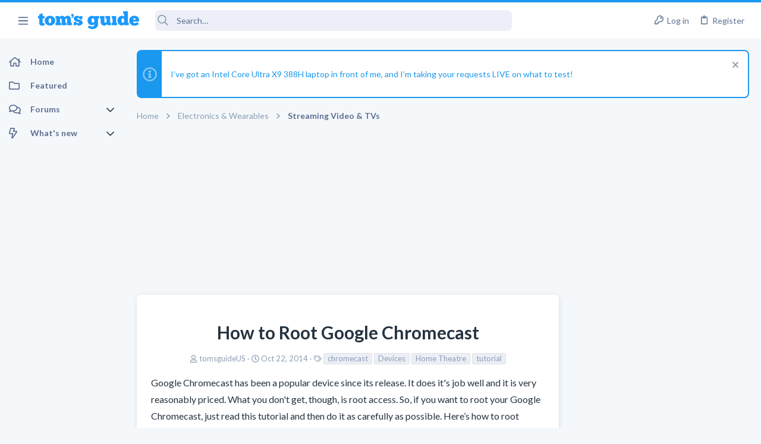

--- FILE ---
content_type: text/html; charset=utf-8
request_url: https://forums.tomsguide.com/faq/how-to-root-google-chromecast.21711/
body_size: 27925
content:
<!DOCTYPE html>





	





	
	



	
	
		
	



	
	
























	





















	











	































	



















	






	



































    


<html id="XF" lang="en-US" dir="LTR"
	  style="font-size: 62.5%;"
	  data-app="public"
	  data-template="thread_view"
	  data-container-key="node-6"
	  data-content-key="thread-21711"
	  data-logged-in="false"
	  data-cookie-prefix="xf_"
	  class="has-no-js template-thread_view  uix_page--fixed sidebarNav--active  uix_hasCrumbs uix_hasPageAction"
	  >
	<head>



		<meta charset="utf-8" />
		<meta http-equiv="X-UA-Compatible" content="IE=Edge" />
		<meta name="viewport" content="width=device-width, initial-scale=1, viewport-fit=cover">

		

		<title>How to Root Google Chromecast | Tom&#039;s Guide Forum</title>

		
			<meta name="robots" content="noindex" />
		
			
		<meta name="description" content="Google Chromecast has been a popular device since its release. It does it&#039;s job well and it is very reasonably priced. What you don&#039;t get, though, is root..." />
		<meta property="og:description" content="Google Chromecast has been a popular device since its release. It does it&#039;s job well and it is very reasonably priced. What you don&#039;t get, though, is root access. So, if you want to root your Google Chromecast, just read this tutorial and then do it as carefully as possible. Here’s how to root..." />
		<meta property="twitter:description" content="Google Chromecast has been a popular device since its release. It does it&#039;s job well and it is very reasonably priced. What you don&#039;t get, though, is root access. So, if you want to root your..." />
	
		
			<meta property="og:url" content="https://forums.tomsguide.com/faq/how-to-root-google-chromecast.21711/" />
		
			<link rel="canonical" href="https://forums.tomsguide.com/faq/how-to-root-google-chromecast.21711/" />
		

		
			
	
	
	<meta property="og:site_name" content="Tom&#039;s Guide Forum" />


		
		
			
	
	
	<meta property="og:type" content="website" />


		
		
			
	
	
	
	
		<meta property="og:title" content="How to Root Google Chromecast" />
		<meta property="twitter:title" content="How to Root Google Chromecast" />
	



		
		
		
		

		
			<meta name="theme-color" content="#1a98ee" />
			<meta name="msapplication-TileColor" content="#1A98EE">
		

		
	
	
	
	
	
		
	
	
	
	
	<link rel="stylesheet" href="/css.php?css=public%3Anormalize.css%2Cpublic%3Afa.css%2Cpublic%3Anormalize.css%2Cpublic%3Afa.css%2Cpublic%3Acore.less%2Cpublic%3Aapp.less&amp;s=19&amp;l=1&amp;d=1765204494&amp;k=6fd30aa86a72b524b5e9c8565d960266cea88e5e" />
	
	

	
	
	
		
	
		
	
		
	

	<link rel="stylesheet" href="/css.php?css=public%3Abb_code.less&amp;s=19&amp;l=1&amp;d=1765204494&amp;k=3d9cbe859a7c5f61e9770d8c91d06c6f93e3116c" />
<link rel="stylesheet" href="/css.php?css=public%3Afuture.less&amp;s=19&amp;l=1&amp;d=1765204494&amp;k=752afc31ab62202d0e0a7b584fbc2593b023c016" />
<link rel="stylesheet" href="/css.php?css=public%3Afuture_footer.less&amp;s=19&amp;l=1&amp;d=1765204494&amp;k=491e5c420436e69d9953a9f9d67e4414451577db" />
<link rel="stylesheet" href="/css.php?css=public%3Alightbox.less&amp;s=19&amp;l=1&amp;d=1765204494&amp;k=dc933f3305a1d9d05fb513134a7e814d224b545f" />
<link rel="stylesheet" href="/css.php?css=public%3Anotices.less&amp;s=19&amp;l=1&amp;d=1765204494&amp;k=cecd67b119e865b6580590a39d45dd1908816ae5" />
<link rel="stylesheet" href="/css.php?css=public%3Ashare_controls.less&amp;s=19&amp;l=1&amp;d=1765204494&amp;k=02772af23efe92808a12e965081c5f4b1a854fca" />
<link rel="stylesheet" href="/css.php?css=public%3Astructured_list.less&amp;s=19&amp;l=1&amp;d=1765204494&amp;k=05bff90cdf4385677b5a53c4e783c1ab2715fa18" />
<link rel="stylesheet" href="/css.php?css=public%3Athfeature.less&amp;s=19&amp;l=1&amp;d=1765204494&amp;k=4a2cbc0caab741bce02ee10ebe42f51bf7f35e5b" />
<link rel="stylesheet" href="/css.php?css=public%3Atomsguide.less&amp;s=19&amp;l=1&amp;d=1765204494&amp;k=c6d5cfbc93048d8d3d3cdcf2d3dba778a42912c5" />
<link rel="stylesheet" href="/css.php?css=public%3Auix.less&amp;s=19&amp;l=1&amp;d=1765204494&amp;k=2ce688b2a7065170cf13508bcfdd88a746a5cb91" />
<link rel="stylesheet" href="/css.php?css=public%3Auix_material.less&amp;s=19&amp;l=1&amp;d=1765204494&amp;k=832a147d9e3ae815409008df5e5892a5515af53c" />
<link rel="stylesheet" href="/css.php?css=public%3Auix_megaMenu.less&amp;s=19&amp;l=1&amp;d=1765204494&amp;k=e486a1c72b077b8ffdab7cd5d1a225861733455e" />
<link rel="stylesheet" href="/css.php?css=public%3Auix_socialMedia.less&amp;s=19&amp;l=1&amp;d=1765204494&amp;k=49a40f052186fa1d562629e3260debf23ed27685" />
<link rel="stylesheet" href="/css.php?css=public%3Aextra.less&amp;s=19&amp;l=1&amp;d=1765204494&amp;k=1efcdd6b9239e0c361e0dcfcef3ba19640dc9234" />

	
		<link href='//fonts.googleapis.com/css?family=Lato:300,400,700' rel='stylesheet' type='text/css'>
	
	
		<script src="/js/xf/preamble.min.js?_v=751a6238"></script>
	
	
	
	<script src="/js/vendor/vendor-compiled.js?_v=751a6238" defer></script>
	<script src="/js/xf/core-compiled.js?_v=751a6238" defer></script>
	
	<script>
		window.addEventListener('DOMContentLoaded', function() {
			XF.extendObject(true, XF.config, {
				// 
				userId: 0,
				enablePush: true,
				pushAppServerKey: 'BJeBx3rqO_qmTBZLBkvDjAojE50f4PTDBR4dK7xMyxdxkx-buFAD2cLTUErtDI5aZZtZHrwvMhuRiaG9UKpQpkA',
				url: {
					fullBase: 'https://forums.tomsguide.com/',
					basePath: '/',
					css: '/css.php?css=__SENTINEL__&s=19&l=1&d=1765204494',
					js: '/js/__SENTINEL__?_v=751a6238',
					icon: '/data/local/icons/__VARIANT__.svg?v=1765204499#__NAME__',
					iconInline: '/styles/fa/__VARIANT__/__NAME__.svg?v=5.15.3',
					keepAlive: '/login/keep-alive'
				},
				cookie: {
					path: '/',
					domain: '',
					prefix: 'xf_',
					secure: true,
					consentMode: 'disabled',
					consented: ["optional","_third_party"]
				},
				cacheKey: 'f3ed7234243583f554e27d349fe769c5',
				csrf: '1769025647,a22e867e9b597bb874c3467bd5cf3c24',
				js: {"\/js\/xf\/lightbox-compiled.js?_v=751a6238":true,"\/js\/themehouse\/watch\/action.min.js?_v=751a6238":true,"\/js\/themehouse\/uix\/ripple.min.js?_v=751a6238":true,"\/js\/themehouse\/global\/20210125.min.js?_v=751a6238":true,"\/js\/themehouse\/uix\/index.min.js?_v=751a6238":true,"\/js\/themehouse\/uix\/vendor\/hover-intent\/hoverintent.min.js?_v=751a6238":true},
				fullJs: false,
				css: {"public:bb_code.less":true,"public:future.less":true,"public:future_footer.less":true,"public:lightbox.less":true,"public:notices.less":true,"public:share_controls.less":true,"public:structured_list.less":true,"public:thfeature.less":true,"public:tomsguide.less":true,"public:uix.less":true,"public:uix_material.less":true,"public:uix_megaMenu.less":true,"public:uix_socialMedia.less":true,"public:extra.less":true},
				time: {
					now: 1769025647,
					today: 1768971600,
					todayDow: 3,
					tomorrow: 1769058000,
					yesterday: 1768885200,
					week: 1768453200,
					month: 1767243600,
					year: 1767243600
				},
				style: {
					light: '',
					dark: '',
					defaultColorScheme: 'light'
				},
				borderSizeFeature: '2px',
				fontAwesomeWeight: 'r',
				enableRtnProtect: true,
				
				enableFormSubmitSticky: true,
				imageOptimization: '0',
				imageOptimizationQuality: 0.85,
				uploadMaxFilesize: 268435456,
				uploadMaxWidth: 0,
				uploadMaxHeight: 0,
				allowedVideoExtensions: ["m4v","mov","mp4","mp4v","mpeg","mpg","ogv","webm"],
				allowedAudioExtensions: ["mp3","opus","ogg","wav"],
				shortcodeToEmoji: true,
				visitorCounts: {
					conversations_unread: '0',
					alerts_unviewed: '0',
					total_unread: '0',
					title_count: true,
					icon_indicator: true
				},
				jsMt: {"xf\/action.js":"f139fca6","xf\/embed.js":"8ba0c544","xf\/form.js":"8ba0c544","xf\/structure.js":"f139fca6","xf\/tooltip.js":"8ba0c544"},
				jsState: {},
				publicMetadataLogoUrl: '',
				publicPushBadgeUrl: 'https://forums.tomsguide.com/styles/default/xenforo/bell.png'
			});

			XF.extendObject(XF.phrases, {
				// 
				date_x_at_time_y:     "{date} at {time}",
				day_x_at_time_y:      "{day} at {time}",
				yesterday_at_x:       "Yesterday at {time}",
				x_minutes_ago:        "{minutes} minutes ago",
				one_minute_ago:       "1 minute ago",
				a_moment_ago:         "A moment ago",
				today_at_x:           "Today at {time}",
				in_a_moment:          "In a moment",
				in_a_minute:          "In a minute",
				in_x_minutes:         "In {minutes} minutes",
				later_today_at_x:     "Later today at {time}",
				tomorrow_at_x:        "Tomorrow at {time}",
				short_date_x_minutes: "{minutes}m",
				short_date_x_hours:   "{hours}h",
				short_date_x_days:    "{days}d",

				day0: "Sunday",
				day1: "Monday",
				day2: "Tuesday",
				day3: "Wednesday",
				day4: "Thursday",
				day5: "Friday",
				day6: "Saturday",

				dayShort0: "Sun",
				dayShort1: "Mon",
				dayShort2: "Tue",
				dayShort3: "Wed",
				dayShort4: "Thu",
				dayShort5: "Fri",
				dayShort6: "Sat",

				month0: "January",
				month1: "February",
				month2: "March",
				month3: "April",
				month4: "May",
				month5: "June",
				month6: "July",
				month7: "August",
				month8: "September",
				month9: "October",
				month10: "November",
				month11: "December",

				active_user_changed_reload_page: "The active user has changed. Reload the page for the latest version.",
				server_did_not_respond_in_time_try_again: "The server did not respond in time. Please try again.",
				oops_we_ran_into_some_problems: "Oops! We ran into some problems.",
				oops_we_ran_into_some_problems_more_details_console: "Oops! We ran into some problems. Please try again later. More error details may be in the browser console.",
				file_too_large_to_upload: "The file is too large to be uploaded.",
				uploaded_file_is_too_large_for_server_to_process: "The uploaded file is too large for the server to process.",
				files_being_uploaded_are_you_sure: "Files are still being uploaded. Are you sure you want to submit this form?",
				attach: "Attach files",
				rich_text_box: "Rich text box",
				close: "Close",
				link_copied_to_clipboard: "Link copied to clipboard.",
				text_copied_to_clipboard: "Text copied to clipboard.",
				loading: "Loading…",
				you_have_exceeded_maximum_number_of_selectable_items: "You have exceeded the maximum number of selectable items.",

				processing: "Processing",
				'processing...': "Processing…",

				showing_x_of_y_items: "Showing {count} of {total} items",
				showing_all_items: "Showing all items",
				no_items_to_display: "No items to display",

				number_button_up: "Increase",
				number_button_down: "Decrease",

				push_enable_notification_title: "Push notifications enabled successfully at Tom\'s Guide Forum",
				push_enable_notification_body: "Thank you for enabling push notifications!",

				pull_down_to_refresh: "Pull down to refresh",
				release_to_refresh: "Release to refresh",
				refreshing: "Refreshing…"
			});
		});
	</script>
	
	<script src="/js/xf/lightbox-compiled.js?_v=751a6238" defer></script>
<script src="/js/themehouse/watch/action.min.js?_v=751a6238" defer></script>
<script src="/js/themehouse/uix/ripple.min.js?_v=751a6238" defer></script>
<script src="/js/themehouse/global/20210125.min.js?_v=751a6238" defer></script>
<script src="/js/themehouse/uix/index.min.js?_v=751a6238" defer></script>
<script src="/js/themehouse/uix/vendor/hover-intent/hoverintent.min.js?_v=751a6238" defer></script>
<script>
XF.ready(() =>
{

$(document).ready(function() {
	$(".mobile").click(function(n) {
		var t = $(this).next();
		var target = $(t).offset().top;
		return $(this).next().slideToggle(200, function() {
			var targetNew = $(t).offset().top;
			$("html, body").animate({
				scrollTop: target || targetNew,
			}, 300)
		}),
		n.preventDefault(),
		false
	});
    $(".navmobile").click(function(n) {
        return $(this).next().slideToggle(),
        n.preventDefault(),
        !1
    });
});

})
</script>
<script>
XF.ready(() =>
{

	// detect android device. Added to fix the dark pixel bug https://github.com/Audentio/xf2theme-issues/issues/1055

	var ua = navigator.userAgent.toLowerCase();
	var isAndroid = ua.indexOf("android") > -1; //&& ua.indexOf("mobile");

	if(isAndroid) {
	document.querySelector("html").classList.add("device--isAndroid");
	}	

})
</script>
<script>
XF.ready(() =>
{

			var threadSelector = document.querySelector('.structItem--thread') !== null;
			
			if (threadSelector) {
				document.querySelector('.structItem--thread').addEventListener('click', (e) => {
					var target = e.target;
					var skip = ['a', 'i', 'input', 'label'];
					if (target && skip.indexOf(target.tagName.toLowerCase()) === -1) {
						var href = this.querySelector('.structItem-title').getAttribute('uix-href');
						if (e.metaKey || e.cmdKey) {
							e.preventDefault();
							window.open(href, '_blank');
						} else {
							window.location = href;
						}
					}
				});
			}
	
})
</script>
<script>
XF.ready(() =>
{

		
			var sidebar = document.querySelector('.p-body-sidebar');
			var backdrop = document.querySelector('.p-body-sidebar [data-ocm-class="offCanvasMenu-backdrop"]');
		
			var hasSidebar = document.querySelector('.p-body-sidebar') !== null;
			var hasBackdrop = document.querySelector('.p-body-sidebar [data-ocm-class="offCanvasMenu-backdrop"]') !== null;
			var sidebarTrigger = document.querySelector('.uix_sidebarCanvasTrigger') !== null;
			var sidebarInner = document.querySelector('.uix_sidebarCanvasTrigger') !== null;
			
			if (sidebarTrigger) {
				document.querySelector('.uix_sidebarCanvasTrigger').addEventListener("click", (e) => {
					e.preventDefault();

					sidebar.style.display = "block";;
					window.setTimeout(function() {
						sidebar.classList.add('offCanvasMenu');
						sidebar.classList.add('offCanvasMenu--blocks');
						sidebar.classList.add('is-active');
						sidebar.classList.add('is-transitioning');
						document.querySelector('body').classList.add('sideNav--open');
					}, 50);
		
					if (hasSidebar) {
						window.setTimeout(function() {
							sidebar.classList.remove('is-transitioning');
						}, 250);
					}
		
					if (sidebarInner) {
						document.querySelector('.uix_sidebarInner').classList.add('offCanvasMenu-content');
						backdrop.classList.add('offCanvasMenu-backdrop');
						document.querySelector('body').classList.add('is-modalOpen');
					}
				})
			}
			if (hasBackdrop) {
				backdrop.addEventListener("click", (e) => {
					sidebar.classList.add('is-transitioning');
					sidebar.classList.remove('is-active');

					window.setTimeout(function() {
						sidebar.classList.remove('offCanvasMenu');
						sidebar.classList.remove('offCanvasMenu--blocks');
						sidebar.classList.remove('is-transitioning');
						document.querySelector('.uix_sidebarInner').classList.remove('offCanvasMenu-content');
						backdrop.classList.remove('offCanvasMenu-backdrop');
						document.querySelector('body').classList.remove('is-modalOpen');
						sidebar.style.display="";
					}, 250);
				});
			}
		
	
})
</script>
<script>
XF.ready(() =>
{

	/****** OFF CANVAS ******/

    var panels = {
        navigation: {
            position: 1,
        },
        account: {
            position: 2,
        },
        inbox: {
            position: 3,
        },
        alerts: {
            position: 4,
        },
    };

    var tabsContainer = document.querySelector(".sidePanel__tabs");

    var activeTab = "navigation";

    var activeTabPosition = panels[activeTab].position;

    function generateDirections() {
        var tabPanels = document.querySelectorAll(".sidePanel__tabPanel");
        tabPanels.forEach(function (tabPanel) {
            var tabPosition = tabPanel.getAttribute("data-content");
            var activeTabPosition = panels[activeTab].position;

            if (tabPosition != activeTab) {
                if (panels[tabPosition].position < activeTabPosition) {
                    tabPanel.classList.add("is-left");
                }

                if (panels[tabPosition].position > activeTabPosition) {
                    tabPanel.classList.add("is-right");
                }
            }
        });
    }

    generateDirections();

	if (tabsContainer) {
		var sidePanelTabs = tabsContainer.querySelectorAll(".sidePanel__tab");
	}
	
	if (sidePanelTabs && sidePanelTabs.length > 0) {
		sidePanelTabs.forEach(function (tab) {
			tab.addEventListener("click", function () {
				sidePanelTabs.forEach(function (tab) {
					tab.classList.remove("sidePanel__tab--active");
				});
				this.classList.add("sidePanel__tab--active");

				activeTab = this.getAttribute("data-attr");

				var tabPanels = document.querySelectorAll(".sidePanel__tabPanel");
				tabPanels.forEach(function (tabPanel) {
					tabPanel.classList.remove("is-active");
				});

				var activeTabPanel = document.querySelector(
					'.sidePanel__tabPanel[data-content="' + activeTab + '"]'
				);
				activeTabPanel.classList.add("is-active");

				var tabPanels = document.querySelectorAll(".sidePanel__tabPanel");
				tabPanels.forEach(function (tabPanel) {
					tabPanel.classList.remove("is-left", "is-right");
				});

				generateDirections();
			});
		});
	}
	
})
</script>
<script>
XF.ready(() =>
{


	/******** extra info post toggle ***********/
	
    XF.thThreadsUserExtraTrigger = {
        eventNameSpace: 'XFthThreadsUserExtraTrigger',

        init: function(e) {},

        click: function(e) {
            var target = e.target;
            var parent = target.closest('.message-user');
            var triggerContainer = target.parentElement.closest('.thThreads__userExtra--toggle');
            var container = triggerContainer.previousElementSibling;
            var child = container.querySelector('.message-userExtras');
            var eleHeight = child.offsetHeight;

            if (parent.classList.contains('userExtra--expand')) {
                container.style.height = eleHeight + 'px';
                parent.classList.toggle('userExtra--expand');
                setTimeout(function() {
                    container.style.height = '0';
                    setTimeout(function() {
                        container.style.height = '';
                    }, 200);
                }, 17);
            } else {
                container.style.height = eleHeight + 'px';
                setTimeout(function() {
                    parent.classList.toggle('userExtra--expand');
                    container.style.height = '';
                }, 200);
            }
        }
    };

    document.body.addEventListener('click', function(event) {
        var target = event.target;
        if (target.matches('.thThreads__userExtra--trigger')) {
            XF.thThreadsUserExtraTrigger.click(event);
        }
    });
	
	
})
</script>
<script>
XF.ready(() =>
{


	/******** Backstretch images ***********/

		


})
</script>
<script>
XF.ready(() =>
{


	// sidenav canvas blur fix

    document.querySelectorAll('.p-body-sideNavTrigger .button').forEach(function (button) {
        button.addEventListener('click', function () {
            document.body.classList.add('sideNav--open');
        });
    });

    document.querySelectorAll("[data-ocm-class='offCanvasMenu-backdrop']").forEach(function (backdrop) {
        backdrop.addEventListener('click', function () {
            document.body.classList.remove('sideNav--open');
        });
    });

    document.addEventListener('editor:start', function (event) {
        if (typeof event !== 'undefined' && typeof event.target !== 'undefined') {
            var ele = event.target;
            if (event?.target) {
				var ele = event.target;
				if (!ele.classList==undefined) {
					if (ele.classList.contains('js-editor')) {
						var wrapper = ele.closest('.message-editorWrapper');
						if (wrapper) {
							setTimeout(function () {
								var innerEle = wrapper.querySelector('.fr-element');
								if (innerEle) {
									innerEle.addEventListener('focus', function (e) {
										document.documentElement.classList.add('uix_editor--focused');
									});
									innerEle.addEventListener('blur', function (e) {
										document.documentElement.classList.remove('uix_editor--focused');
									});
								}
							}, 0);
						}
					}
				}
			}
        }
    });

})
</script>
<script>
XF.ready(() =>
{

	// off canvas menu closer keyboard shortcut
    document.body.addEventListener('keyup', function (e) {
        switch (e.key) {
            case 'Escape':
                var offCanvasMenu = document.querySelector('.offCanvasMenu.is-active');
                if (offCanvasMenu) {
                    var backdrop = offCanvasMenu.querySelector('.offCanvasMenu-backdrop');
                    if (backdrop) {
                        backdrop.click();
                    }
                }
                return;
        }
    });
	
})
</script>
<script>
XF.ready(() =>
{

    let uixMegaHovered = false;
    const navEls = document.querySelectorAll('.uix-navEl--hasMegaMenu');
    const pNav = document.querySelector('.p-nav');
    let menu;

    function handleMouseOver() {
        if (uixMegaHovered) {
            menu = this.getAttribute('data-nav-id');
            pNav.classList.add('uix_showMegaMenu');

            document.querySelectorAll('.uix_megaMenu__content').forEach(function (content) {
                content.classList.remove('uix_megaMenu__content--active');
            });

            document
                .querySelector('.uix_megaMenu__content--' + menu)
                .classList.add('uix_megaMenu__content--active');
        }
    }

    function handleMouseEnter() {
        uixMegaHovered = true;
    }

    function handleMouseLeave() {
        pNav.classList.remove('uix_showMegaMenu');
        uixMegaHovered = false;
    }

    navEls.forEach(function (navEl) {
        navEl.addEventListener('mouseover', handleMouseOver);
    });

    pNav.addEventListener('mouseenter', handleMouseEnter);
    pNav.addEventListener('mouseleave', handleMouseLeave);
	
})
</script>
<script>
XF.ready(() =>
{

			setTimeout(function() {
				var doc = document.querySelector('html');
				editor = XF.getEditorInContainer(doc);
				if (!!editor && !!editor.ed) {
					editor.ed.events.on('focus', function() {
						if (document.querySelector('.uix_fabBar')) {
							var fabBar = document.querySelector('.uix_fabBar');
							fabBar.style.display = 'none';
						}
						
					});
					editor.ed.events.on('blur', function() {
						if (document.querySelector('.uix_fabBar')) {
							var fabBar = document.querySelector('.uix_fabBar');
							fabBar.style.display = '';
						}
					});
				}
			}, 100);
	
})
</script>
<script>
XF.ready(() =>
{

document.addEventListener('ajax:complete', function(e) {
		
	if (typeof e.detail == 'undefined') {
		return;
		}
    var xhr = e.detail[0];
    var status = e.detail[1];

    var data = xhr.responseJSON;
    if (!data) {
        return;
    }
    if (data.visitor) {
        var totalUnreadBadge = document.querySelector('.js-uix_badge--totalUnread');
        if (totalUnreadBadge) {
            totalUnreadBadge.dataset.badge = data.visitor.total_unread;
        }
    }
});
	
})
</script>

	
	

	



<script src="/js/themehouse/uix/defer.min.js?_v=751a6238" defer></script>

	
<script src="/js/themehouse/uix/deferSidebarNav.min.js?_v=751a6238" defer></script>


	
<script src="/js/themehouse/uix/deferFab.min.js?_v=751a6238" defer></script>


	
<script src="/js/themehouse/uix/deferNodesCollapse.min.js?_v=751a6238" defer></script>


	
<script src="/js/themehouse/uix/deferWidthToggle.min.js?_v=751a6238" defer></script>





	



	



	
	
	
	

	

	

	



	

	

	
	
	
	


		
			<link rel="icon" type="image/png" href="/styles/tomsguide/images/favicon.png" sizes="32x32" />
		
		
		
<script defer src="https://cloudmetrics.xenforo.com/js/essential.js" data-website-id="2020847502289760"></script>

		

		

		<style>
	.p-pageWrapper .p-navSticky {
		top: 0 !important;
	}

	

	
	

	
	
	
		
			
			
				
			
		
	

	

	
		
	

		
		
		.uix_mainTabBar {top: 60px !important;}
		.uix_stickyBodyElement:not(.offCanvasMenu) {
			top: 80px !important;
			min-height: calc(100vh - 80px) !important;
		}
		.uix_sidebarInner .uix_sidebar--scroller {margin-top: 80px;}
		.uix_sidebarInner {margin-top: -80px;}
		.p-body-sideNavInner .uix_sidebar--scroller {margin-top: 80px;}
		.p-body-sideNavInner {margin-top: -80px;}
		.uix_stickyCategoryStrips {top: 80px !important;}
		#XF .u-anchorTarget {
			height: 80px;
			margin-top: -80px;
		}
	
		

		
			@media (max-width: $uix_sidebarBreakpoint) {
		
				.p-sectionLinks {display: none;}

				

				.uix_mainTabBar {top: 60px !important;}
				.uix_stickyBodyElement:not(.offCanvasMenu) {
					top: 80px !important;
					min-height: calc(100vh - 80px) !important;
				}
				.uix_sidebarInner .uix_sidebar--scroller {margin-top: 80px;}
				.uix_sidebarInner {margin-top: -80px;}
				.p-body-sideNavInner .uix_sidebar--scroller {margin-top: 80px;}
				.p-body-sideNavInner {margin-top: -80px;}
				.uix_stickyCategoryStrips {top: 80px !important;}
				#XF .u-anchorTarget {
					height: 80px;
					margin-top: -80px;
				}

				
		
			}
		
	

	.uix_sidebarNav .uix_sidebar--scroller {max-height: calc(100vh - 80px);}
	
	
</style>


	
    
      <script type="text/javascript" async=true>
  function log(logString) { if ((new URL(document.location)).searchParams.get("log") === 'true') console.log(logString); }

  window.hybridConf = {
    "bordeaux": {
      "template": "thread_view",
      "pageTitle": "How to Root Google Chromecast",
      "categories": [],
    },
    "champagne": {
      "videoplayer": "https://cdn.jwplayer.com/libraries/FVMg0Dz4.js",
      "videoplaylist": "https://cdn.jwplayer.com/v2/playlists/TELziGUO",
      "threadForumNodeTitle": "",
    },
  };
  
    
      window.hybridConf.bordeaux.categories.push("Electronics &amp; Wearables");
    
      window.hybridConf.bordeaux.categories.push("Streaming Video &amp; TVs");
    
  

  log('[HYBRID] Loading remote quantcast/gdprccpa/bordeaux scripts...');
  const hybridForumConfiguration = document.createElement('script');
  hybridForumConfiguration.setAttribute('src', 'https://ad-assets.futurecdn.net/xenforo-forums/hybrid-forum-configuration.main.js');
  hybridForumConfiguration.setAttribute('crossorigin', 'anonymous');
  hybridForumConfiguration.defer = true;
  const headElement = document.querySelectorAll('head')[0];
  headElement.append(hybridForumConfiguration);
</script>
    



      
<!-- Google Tag Manager -->
<script>(function(w,d,s,l,i){w[l]=w[l]||[];w[l].push({'gtm.start':
new Date().getTime(),event:'gtm.js'});var f=d.getElementsByTagName(s)[0],
j=d.createElement(s),dl=l!='dataLayer'?'&l='+l:'';j.async=true;j.src=
'https://www.googletagmanager.com/gtm.js?id='+i+dl;f.parentNode.insertBefore(j,f);
})(window,document,'script','dataLayer','GTM-M5WZ8HS4');</script>
<!-- End Google Tag Manager -->




</head>

	<body class="forum"  data-template="thread_view">
		
      <![CDATA[
<!-- Google Tag Manager (noscript) -->
<noscript><iframe src="https://www.googletagmanager.com/ns.html?id=GTM-M5WZ8HS4"
height="0" width="0" style="display:none;visibility:hidden"></iframe></noscript>
<!-- End Google Tag Manager (noscript) -->



<div id="jumpToTop"></div>

		

		<div class="uix_pageWrapper--fixed">
			
  <esi:include src="/shieldsquare.php?url=$(REQUEST_PATH)" no-store="on"/>

<div class="p-pageWrapper" id="top">

				<div class="uix_headerContainer">
					<div class="uix_headerContainer--stickyFix"></div>
					
	
	



					

					

					
						
						
							<header class="p-header" id="header">
								<div class="p-header-inner">
									
						
							<div class="p-header-content">
								
									
										
	
	<div class="p-header-logo p-header-logo--image">
		<a class="uix_logo" href="https://www.tomsguide.com">
			
				<img src="/data/files/theme_assets/tomsguide/toms-guide-logo.png"
					 alt="Tom&#039;s Guide Forum"
					 srcset="/data/files/theme_assets/tomsguide/logo-2x.png 2x" />
				
		</a>
		
	</div>


									

									
								
							</div>
						
					
								</div>
							</header>
						
					
					

					

					
						<div class="p-navSticky p-navSticky--all uix_stickyBar" data-top-offset-min="0" data-top-offset-max="0" data-top-offset-breakpoint="100%">
							
						<nav class="p-nav">
							<div class="p-nav-inner">
								
									
									
										
									
									<a class="p-nav-menuTrigger  badgeContainer" data-badge="0" data-xf-click="off-canvas" data-menu=".js-headerOffCanvasMenu" role="button" tabindex="0">
										<i aria-hidden="true"></i>
										<span class="p-nav-menuText">Menu</span>
									</a>
									
										<a class="p-nav-menuTrigger uix_sidebarNav--trigger" id="uix_sidebarNav--trigger">
											<i aria-hidden="true"></i>
											<span class="p-nav-menuText">Menu</span>
										</a>
									
								

								
	
	<div class="p-header-logo p-header-logo--image">
		<a class="uix_logo" href="https://www.tomsguide.com">
			
				<img src="/data/files/theme_assets/tomsguide/toms-guide-logo.png"
					 alt="Tom&#039;s Guide Forum"
					 srcset="/data/files/theme_assets/tomsguide/logo-2x.png 2x" />
				
		</a>
		
	</div>



								
									

									
								

								
	
		
		
			<div class="uix_searchBar">
				<div class="uix_searchBarInner">
					<form action="/search/search" method="post" class="uix_searchForm" data-xf-init="quick-search">
						<a class="uix_search--close">
							<i class="fa--xf far fa-window-close  uix_icon uix_icon--close"><svg xmlns="http://www.w3.org/2000/svg" role="img" aria-hidden="true" ><use href="/data/local/icons/regular.svg?v=1765204499#window-close"></use></svg></i>
						</a>
						<input type="text" class="input js-uix_syncValue uix_searchInput uix_searchDropdown__trigger" autocomplete="off" data-uixsync="search" name="keywords" placeholder="Search…" aria-label="Search" data-menu-autofocus="true" />
						<a href="/search/"
						   class="uix_search--settings u-ripple"
						   data-xf-key="/"
						   aria-label="Search"
						   aria-expanded="false"
						   aria-haspopup="true"
						   title="Search">
							<i class="fa--xf far fa-cog  uix_icon uix_icon--settings"><svg xmlns="http://www.w3.org/2000/svg" role="img" aria-hidden="true" ><use href="/data/local/icons/regular.svg?v=1765204499#cog"></use></svg></i>
						</a>
						<span class=" uix_searchIcon">
							<i class="fa--xf far fa-search  uix_icon uix_icon--search"><svg xmlns="http://www.w3.org/2000/svg" role="img" aria-hidden="true" ><use href="/data/local/icons/regular.svg?v=1765204499#search"></use></svg></i>
						</span>
						<input type="hidden" name="_xfToken" value="1769025647,a22e867e9b597bb874c3467bd5cf3c24" />
					</form>
				</div>

				
					<a class="uix_searchIconTrigger p-navgroup-link p-navgroup-link--iconic p-navgroup-link--search u-ripple"
					   aria-label="Search"
					   aria-expanded="false"
					   aria-haspopup="true"
					   title="Search">
						<i aria-hidden="true"></i>
					</a>
				

				
					<a href="/search/"
					   class="p-navgroup-link p-navgroup-link--iconic p-navgroup-link--search u-ripple js-uix_minimalSearch__target"
					   data-xf-click="menu"
					   aria-label="Search"
					   aria-expanded="false"
					   aria-haspopup="true"
					   title="Search">
						<i aria-hidden="true"></i>
					</a>
				

				<div class="menu menu--structural menu--wide" data-menu="menu" aria-hidden="true">
					<form action="/search/search" method="post"
						  class="menu-content"
						  data-xf-init="quick-search">
						<h3 class="menu-header">Search</h3>
						
						<div class="menu-row">
							
								<div class="inputGroup inputGroup--joined">
									<input type="text" class="input js-uix_syncValue" name="keywords" data-uixsync="search" placeholder="Search…" aria-label="Search" data-menu-autofocus="true" />
									
			<select name="constraints" class="js-quickSearch-constraint input" aria-label="Search within">
				<option value="">Everywhere</option>
<option value="{&quot;search_type&quot;:&quot;post&quot;}">Threads</option>
<option value="{&quot;search_type&quot;:&quot;post&quot;,&quot;c&quot;:{&quot;nodes&quot;:[6],&quot;child_nodes&quot;:1}}">This forum</option>
<option value="{&quot;search_type&quot;:&quot;post&quot;,&quot;c&quot;:{&quot;thread&quot;:21711}}">This thread</option>

			</select>
		
								</div>
								
						</div>

						
						<div class="menu-row">
							<label class="iconic"><input type="checkbox"  name="c[title_only]" value="1" /><i aria-hidden="true"></i><span class="iconic-label">Search titles only</span></label>

						</div>
						
						<div class="menu-row">
							<div class="inputGroup">
								<span class="inputGroup-text" id="ctrl_search_menu_by_member">By:</span>
								<input type="text" class="input" name="c[users]" data-xf-init="auto-complete" placeholder="Member" aria-labelledby="ctrl_search_menu_by_member" />
							</div>
						</div>
						<div class="menu-footer">
							<span class="menu-footer-controls">
								<button type="submit" class="button button--icon button--icon--search button--primary"><i class="fa--xf far fa-search "><svg xmlns="http://www.w3.org/2000/svg" role="img" aria-hidden="true" ><use href="/data/local/icons/regular.svg?v=1765204499#search"></use></svg></i><span class="button-text">Search</span></button>
								<a href="/search/" class="button "><span class="button-text">Advanced search…</span></a>
							</span>
						</div>

						<input type="hidden" name="_xfToken" value="1769025647,a22e867e9b597bb874c3467bd5cf3c24" />
					</form>
				</div>


				<div class="menu menu--structural menu--wide uix_searchDropdown__menu" aria-hidden="true">
					<form action="/search/search" method="post"
						  class="menu-content"
						  data-xf-init="quick-search">
						
						
							<div class="menu-row">

								<div class="inputGroup">
									<input name="keywords"
										   class="js-uix_syncValue"
										   data-uixsync="search"
										   placeholder="Search…"
										   aria-label="Search"
										   type="hidden" />
									
			<select name="constraints" class="js-quickSearch-constraint input" aria-label="Search within">
				<option value="">Everywhere</option>
<option value="{&quot;search_type&quot;:&quot;post&quot;}">Threads</option>
<option value="{&quot;search_type&quot;:&quot;post&quot;,&quot;c&quot;:{&quot;nodes&quot;:[6],&quot;child_nodes&quot;:1}}">This forum</option>
<option value="{&quot;search_type&quot;:&quot;post&quot;,&quot;c&quot;:{&quot;thread&quot;:21711}}">This thread</option>

			</select>
		
								</div>
							</div>
							

						
						<div class="menu-row">
							<label class="iconic"><input type="checkbox"  name="c[title_only]" value="1" /><i aria-hidden="true"></i><span class="iconic-label">Search titles only</span></label>

						</div>
						
						<div class="menu-row">
							<div class="inputGroup">
								<span class="inputGroup-text">By:</span>
								<input class="input" name="c[users]" data-xf-init="auto-complete" placeholder="Member" />
							</div>
						</div>
						<div class="menu-footer">
							<span class="menu-footer-controls">
								<button type="submit" class="button button--icon button--icon--search button--primary"><i class="fa--xf far fa-search "><svg xmlns="http://www.w3.org/2000/svg" role="img" aria-hidden="true" ><use href="/data/local/icons/regular.svg?v=1765204499#search"></use></svg></i><span class="button-text">Search</span></button>
								<a href="/search/" class="button " rel="nofollow"><span class="button-text">Advanced…</span></a>
							</span>
						</div>

						<input type="hidden" name="_xfToken" value="1769025647,a22e867e9b597bb874c3467bd5cf3c24" />
					</form>
				</div>
			</div>
		
	
	


								
									<div class="p-nav-opposite">
										
											
		
			
				
					<div class="p-navgroup p-account p-navgroup--guest">
						
							
								
	
		
		
	
		
			<a href="/login/" class="p-navgroup-link p-navgroup-link--textual p-navgroup-link--logIn" data-xf-click="menu">
				<i></i>
				<span class="p-navgroup-linkText">Log in</span>
			</a>
			<div class="menu menu--structural menu--medium" data-menu="menu" aria-hidden="true" data-href="/login/"></div>
		
	
	
		
			<a href="/register/" class="p-navgroup-link u-ripple p-navgroup-link--textual p-navgroup-link--register" data-follow-redirects="on">
				<i></i>
				<span class="p-navgroup-linkText">Register</span>
			</a>
		
	

	

							
						
					</div>
				
				
					<div class="p-navgroup p-discovery">
						
							
	
		
	<a href="/whats-new/"
	   class="p-navgroup-link p-navgroup-link--iconic p-navgroup-link--whatsnew"
	   title="What&#039;s new">
		<i aria-hidden="true"></i>
		<span class="p-navgroup-linkText">What's new</span>
	</a>

	

							
	
		
		
			<div class="uix_searchBar">
				<div class="uix_searchBarInner">
					<form action="/search/search" method="post" class="uix_searchForm" data-xf-init="quick-search">
						<a class="uix_search--close">
							<i class="fa--xf far fa-window-close  uix_icon uix_icon--close"><svg xmlns="http://www.w3.org/2000/svg" role="img" aria-hidden="true" ><use href="/data/local/icons/regular.svg?v=1765204499#window-close"></use></svg></i>
						</a>
						<input type="text" class="input js-uix_syncValue uix_searchInput uix_searchDropdown__trigger" autocomplete="off" data-uixsync="search" name="keywords" placeholder="Search…" aria-label="Search" data-menu-autofocus="true" />
						<a href="/search/"
						   class="uix_search--settings u-ripple"
						   data-xf-key="/"
						   aria-label="Search"
						   aria-expanded="false"
						   aria-haspopup="true"
						   title="Search">
							<i class="fa--xf far fa-cog  uix_icon uix_icon--settings"><svg xmlns="http://www.w3.org/2000/svg" role="img" aria-hidden="true" ><use href="/data/local/icons/regular.svg?v=1765204499#cog"></use></svg></i>
						</a>
						<span class=" uix_searchIcon">
							<i class="fa--xf far fa-search  uix_icon uix_icon--search"><svg xmlns="http://www.w3.org/2000/svg" role="img" aria-hidden="true" ><use href="/data/local/icons/regular.svg?v=1765204499#search"></use></svg></i>
						</span>
						<input type="hidden" name="_xfToken" value="1769025647,a22e867e9b597bb874c3467bd5cf3c24" />
					</form>
				</div>

				
					<a class="uix_searchIconTrigger p-navgroup-link p-navgroup-link--iconic p-navgroup-link--search u-ripple"
					   aria-label="Search"
					   aria-expanded="false"
					   aria-haspopup="true"
					   title="Search">
						<i aria-hidden="true"></i>
					</a>
				

				
					<a href="/search/"
					   class="p-navgroup-link p-navgroup-link--iconic p-navgroup-link--search u-ripple js-uix_minimalSearch__target"
					   data-xf-click="menu"
					   aria-label="Search"
					   aria-expanded="false"
					   aria-haspopup="true"
					   title="Search">
						<i aria-hidden="true"></i>
					</a>
				

				<div class="menu menu--structural menu--wide" data-menu="menu" aria-hidden="true">
					<form action="/search/search" method="post"
						  class="menu-content"
						  data-xf-init="quick-search">
						<h3 class="menu-header">Search</h3>
						
						<div class="menu-row">
							
								<div class="inputGroup inputGroup--joined">
									<input type="text" class="input js-uix_syncValue" name="keywords" data-uixsync="search" placeholder="Search…" aria-label="Search" data-menu-autofocus="true" />
									
			<select name="constraints" class="js-quickSearch-constraint input" aria-label="Search within">
				<option value="">Everywhere</option>
<option value="{&quot;search_type&quot;:&quot;post&quot;}">Threads</option>
<option value="{&quot;search_type&quot;:&quot;post&quot;,&quot;c&quot;:{&quot;nodes&quot;:[6],&quot;child_nodes&quot;:1}}">This forum</option>
<option value="{&quot;search_type&quot;:&quot;post&quot;,&quot;c&quot;:{&quot;thread&quot;:21711}}">This thread</option>

			</select>
		
								</div>
								
						</div>

						
						<div class="menu-row">
							<label class="iconic"><input type="checkbox"  name="c[title_only]" value="1" /><i aria-hidden="true"></i><span class="iconic-label">Search titles only</span></label>

						</div>
						
						<div class="menu-row">
							<div class="inputGroup">
								<span class="inputGroup-text" id="ctrl_search_menu_by_member">By:</span>
								<input type="text" class="input" name="c[users]" data-xf-init="auto-complete" placeholder="Member" aria-labelledby="ctrl_search_menu_by_member" />
							</div>
						</div>
						<div class="menu-footer">
							<span class="menu-footer-controls">
								<button type="submit" class="button button--icon button--icon--search button--primary"><i class="fa--xf far fa-search "><svg xmlns="http://www.w3.org/2000/svg" role="img" aria-hidden="true" ><use href="/data/local/icons/regular.svg?v=1765204499#search"></use></svg></i><span class="button-text">Search</span></button>
								<a href="/search/" class="button "><span class="button-text">Advanced search…</span></a>
							</span>
						</div>

						<input type="hidden" name="_xfToken" value="1769025647,a22e867e9b597bb874c3467bd5cf3c24" />
					</form>
				</div>


				<div class="menu menu--structural menu--wide uix_searchDropdown__menu" aria-hidden="true">
					<form action="/search/search" method="post"
						  class="menu-content"
						  data-xf-init="quick-search">
						
						
							<div class="menu-row">

								<div class="inputGroup">
									<input name="keywords"
										   class="js-uix_syncValue"
										   data-uixsync="search"
										   placeholder="Search…"
										   aria-label="Search"
										   type="hidden" />
									
			<select name="constraints" class="js-quickSearch-constraint input" aria-label="Search within">
				<option value="">Everywhere</option>
<option value="{&quot;search_type&quot;:&quot;post&quot;}">Threads</option>
<option value="{&quot;search_type&quot;:&quot;post&quot;,&quot;c&quot;:{&quot;nodes&quot;:[6],&quot;child_nodes&quot;:1}}">This forum</option>
<option value="{&quot;search_type&quot;:&quot;post&quot;,&quot;c&quot;:{&quot;thread&quot;:21711}}">This thread</option>

			</select>
		
								</div>
							</div>
							

						
						<div class="menu-row">
							<label class="iconic"><input type="checkbox"  name="c[title_only]" value="1" /><i aria-hidden="true"></i><span class="iconic-label">Search titles only</span></label>

						</div>
						
						<div class="menu-row">
							<div class="inputGroup">
								<span class="inputGroup-text">By:</span>
								<input class="input" name="c[users]" data-xf-init="auto-complete" placeholder="Member" />
							</div>
						</div>
						<div class="menu-footer">
							<span class="menu-footer-controls">
								<button type="submit" class="button button--icon button--icon--search button--primary"><i class="fa--xf far fa-search "><svg xmlns="http://www.w3.org/2000/svg" role="img" aria-hidden="true" ><use href="/data/local/icons/regular.svg?v=1765204499#search"></use></svg></i><span class="button-text">Search</span></button>
								<a href="/search/" class="button " rel="nofollow"><span class="button-text">Advanced…</span></a>
							</span>
						</div>

						<input type="hidden" name="_xfToken" value="1769025647,a22e867e9b597bb874c3467bd5cf3c24" />
					</form>
				</div>
			</div>
		
	
	

						
					</div>
				
				
	

			
		
	
											
	
		
	
		
			<a class="uix_sidebarTrigger__component uix_sidebarTrigger button" data-xf-init="tooltip" title="Sidebar">
				<i class="fa--xf far fa-ellipsis-v  mdi mdi-dots-vertical"><svg xmlns="http://www.w3.org/2000/svg" role="img" aria-hidden="true" ><use href="/data/local/icons/regular.svg?v=1765204499#ellipsis-v"></use></svg></i>
				<span class="uix_sidebarTrigger--phrase">Sidebar</span>
			</a>
		
		
			<a class="uix_sidebarCanvasTrigger uix_sidebarTrigger__component p-navgroup-link" data-xf-init="tooltip" title="Sidebar">
				<i class="fa--xf far fa-ellipsis-v  mdi mdi-dots-vertical"><svg xmlns="http://www.w3.org/2000/svg" role="img" aria-hidden="true" ><use href="/data/local/icons/regular.svg?v=1765204499#ellipsis-v"></use></svg></i>
				<span class="uix_sidebarTrigger--phrase">Sidebar</span>
			</a>
		
	

	

										
									</div>
								
							</div>
							
	
	<div class="uix_megaMenu">
		<div class="pageContent">
			<div class="uix_megaMenu__content uix_megaMenu__content--thxlink_12">
				<div class="uix_megaMenu__row">
					<div class="uix_megaMenu__col">
						<h2 class="uix_megaMenu__title">Blog</h2>
					</div>
					<div class="uix_megaMenu__col">
						<div class="block-minorHeader">Categories</div>
						<div class="block-body">
							<a href="#" class="blockLink">Category 1</a>
							<a href="#" class="blockLink">Category 2</a>
							<a href="#" class="blockLink">Category 3</a>
							<a href="#" class="blockLink">Category 4</a>
						</div>
					</div>
					<div class="uix_megaMenu__col">
						<div class="block-minorHeader">Categories</div>
						<div class="block-body">
							<a href="#" class="blockLink">Category 1</a>
							<a href="#" class="blockLink">Category 2</a>
							<a href="#" class="blockLink">Category 3</a>
							<a href="#" class="blockLink">Category 4</a>
						</div>
					</div>
					
	<div class="uix_megaMenu__col uix_megaMenu__col--alt">
		<div class="block-body">
			<a href="" class="uix_megaMenu__iconLink blockLink">
				<i class="mdi mdi-account-multiple"></i>
				<span>Support UI.X</span>
			</a>
			<a href="#" class="uix_megaMenu__iconLink blockLink">
				<i class="mdi mdi-account-multiple"></i>
				<span>Donate</span>
			</a>
			<a href="#" class="uix_megaMenu__iconLink blockLink">
				<i class="mdi mdi-account-multiple"></i>
				<span>Contact us</span>
			</a>
		</div>
		<div class="block-body">
			<div class="uix_megaMenu__listLabel blockLink">Main Links</div>
			<a href="/" class="blockLink">Forums</a>
			<a href="/articles" class="blockLink">articles</a>
		</div>
	</div>

				</div>
			</div>
		</div>
	</div>

						</nav>
					
							
		
			<div class="p-sectionLinks p-sectionLinks--empty"></div>
		
	
						</div>
						

					

					
	

					
	

					
	
		
	

	

					
	

					
				</div>

				
				<div class="offCanvasMenu offCanvasMenu--nav js-headerOffCanvasMenu" data-menu="menu" aria-hidden="true" data-ocm-builder="navigation">
					<div class="offCanvasMenu-backdrop" data-menu-close="true"></div>
					<div class="offCanvasMenu-content">
						
						<div class="sidePanel sidePanel--nav sidePanel--visitor">
	<div class="sidePanel__tabPanels">
		
		<div data-content="navigation" class="is-active sidePanel__tabPanel js-navigationTabPanel">
			
							<div class="offCanvasMenu-header">
								Menu
								<a class="offCanvasMenu-closer" data-menu-close="true" role="button" tabindex="0" aria-label="Close"></a>
							</div>
							
							<div class="js-offCanvasNavTarget"></div>
							
							
						
		</div>
		
		
		
	</div>
</div>

						
					</div>
				</div>

				

				
	


				<div class="p-body" id="ctBoc">


					
						
	
	<div class="uix_sidebarNav">
		<div class="uix_sidebarNav__inner ">
			<div class="uix_sidebar--scroller">
				
					<ul class="uix_sidebarNavList js-offCanvasNavSource">
						
							
								<li class="uix_sidebarNavList__listItem">
									
	<div class="p-navEl u-ripple " >
		
			<div class="p-navEl__inner">
				
			
				
	
	<a href="https://forums.tomsguide.com/"
			class="p-navEl-link  "
			
			data-xf-key="1"
			data-nav-id="home"><span>Home</span></a>

				
				
			
			
			
				</div>
		
		
			
				<div  class="uix_sidebarNav__subNav ">
			<div class="uix_sidebarNav__subNavInner">
				
			</div>
			</div>
		
	
</div>

								</li>
							
								<li class="uix_sidebarNavList__listItem">
									
	<div class="p-navEl u-ripple " >
		
			<div class="p-navEl__inner">
				
			
				
	
	<a href="/featured/"
			class="p-navEl-link  "
			
			data-xf-key="2"
			data-nav-id="thfeature"><span>Featured</span></a>

				
				
			
			
			
				</div>
		
		
			
				<div  class="uix_sidebarNav__subNav ">
			<div class="uix_sidebarNav__subNavInner">
				
			</div>
			</div>
		
	
</div>

								</li>
							
								<li class="uix_sidebarNavList__listItem">
									
	<div class="p-navEl u-ripple " data-has-children="true">
		
			<div class="p-navEl__inner">
				
			
				
	
	<a href="/"
			class="p-navEl-link p-navEl-link--splitMenu "
			
			
			data-nav-id="forums"><span>Forums</span></a>

				
					<a data-xf-key="3"
					   data-xf-click="menu"
					   data-menu-pos-ref="< .p-navEl"
					   class="p-navEl-splitTrigger"
					   role="button"
					   tabindex="0"
					   aria-label="Toggle expanded"
					   aria-expanded="false"
					   aria-haspopup="true">
					</a>
				
				
			
				
			
			
				<a class="uix_sidebarNav--trigger "><i class="fa--xf far fa-chevron-down  uix_icon uix_icon--chevron-down"><svg xmlns="http://www.w3.org/2000/svg" role="img" aria-hidden="true" ><use href="/data/local/icons/regular.svg?v=1765204499#chevron-down"></use></svg></i></a>
			
			
				</div>
		
		
			
				<div data-menu="false" class="uix_sidebarNav__subNav ">
			<div class="uix_sidebarNav__subNavInner">
				
					
	
	
	<a href="/whats-new/posts/"
			class="menu-linkRow u-indentDepth0 js-offCanvasCopy "
			
			
			data-nav-id="newPosts"><span>New posts</span></a>

	

				
					
	
	
	<a href="/trending/"
			class="menu-linkRow u-indentDepth0 js-offCanvasCopy "
			
			
			data-nav-id="thtrending"><span>Trending</span></a>

	

				
					
	
	
	<a href="/search/?type=post"
			class="menu-linkRow u-indentDepth0 js-offCanvasCopy "
			
			
			data-nav-id="searchForums"><span>Search forums</span></a>

	

				
			</div>
			</div>
		
	
</div>

								</li>
							
								<li class="uix_sidebarNavList__listItem">
									
	<div class="p-navEl u-ripple " data-has-children="true">
		
			<div class="p-navEl__inner">
				
			
				
	
	<a href="/whats-new/"
			class="p-navEl-link p-navEl-link--splitMenu "
			
			
			data-nav-id="whatsNew"><span>What's new</span></a>

				
					<a data-xf-key="4"
					   data-xf-click="menu"
					   data-menu-pos-ref="< .p-navEl"
					   class="p-navEl-splitTrigger"
					   role="button"
					   tabindex="0"
					   aria-label="Toggle expanded"
					   aria-expanded="false"
					   aria-haspopup="true">
					</a>
				
				
			
				
			
			
				<a class="uix_sidebarNav--trigger "><i class="fa--xf far fa-chevron-down  uix_icon uix_icon--chevron-down"><svg xmlns="http://www.w3.org/2000/svg" role="img" aria-hidden="true" ><use href="/data/local/icons/regular.svg?v=1765204499#chevron-down"></use></svg></i></a>
			
			
				</div>
		
		
			
				<div data-menu="false" class="uix_sidebarNav__subNav ">
			<div class="uix_sidebarNav__subNavInner">
				
					
	
	
	<a href="/featured/"
			class="menu-linkRow u-indentDepth0 js-offCanvasCopy "
			
			
			data-nav-id="featured"><span>Featured content</span></a>

	

				
					
	
	
	<a href="/whats-new/posts/"
			class="menu-linkRow u-indentDepth0 js-offCanvasCopy "
			 rel="nofollow"
			
			data-nav-id="whatsNewPosts"><span>New posts</span></a>

	

				
					
	
	
	<a href="/whats-new/latest-activity"
			class="menu-linkRow u-indentDepth0 js-offCanvasCopy "
			 rel="nofollow"
			
			data-nav-id="latestActivity"><span>Latest activity</span></a>

	

				
			</div>
			</div>
		
	
</div>

								</li>
							
						
					</ul>
				
				
				
				
			</div>
		</div>
	</div>


					

					<div class="p-body-inner">
						
						<!--XF:EXTRA_OUTPUT-->

						
	
		
	
		
			
	
		
		

		<ul class="notices notices--block  js-notices"
			data-xf-init="notices"
			data-type="block"
			data-scroll-interval="6">

			
				
	<li class="notice js-notice notice--primary"
		data-notice-id="17"
		data-delay-duration="0"
		data-display-duration="0"
		data-auto-dismiss=""
		data-visibility="">
		
		<div class="uix_noticeInner">
			
			<div class="uix_noticeIcon">
				
					<i class="fa--xf far fa-info-circle "><svg xmlns="http://www.w3.org/2000/svg" role="img" aria-hidden="true" ><use href="/data/local/icons/regular.svg?v=1765204499#info-circle"></use></svg></i>
				
			</div>

			
			<div class="notice-content">
				
					<a href="/account/dismiss-notice?notice_id=17" class="notice-dismiss js-noticeDismiss" data-xf-init="tooltip" title="Dismiss notice"></a>
				
				<p><a href="https://futurecommunity.link/kxhuk">I&rsquo;ve got an Intel Core Ultra X9 388H laptop in front of me, and I&rsquo;m taking your requests LIVE on what to test!</a></p>
			</div>
		</div>
	</li>

			
		</ul>
	

		

		
	

	


						
	

						
						
	
		
	
		
			
			<div class="p-body-header">
			
				<div class="pageContent">
					
						
							<div class="uix_headerInner">
								
				<div class="test">
									

									
										<div class="p-description">
	<ul class="listInline listInline--bullet">
		<li>
			<i class="fa--xf far fa-user "><svg xmlns="http://www.w3.org/2000/svg" role="img" ><title>Thread starter</title><use href="/data/local/icons/regular.svg?v=1765204499#user"></use></svg></i>
			<span class="u-srOnly">Thread starter</span>

			<a href="/members/tomsguideus.1612773/" class="username  u-concealed" dir="auto" data-user-id="1612773" data-xf-init="member-tooltip">tomsguideUS</a>
		</li>
		<li>
			<i class="fa--xf far fa-clock "><svg xmlns="http://www.w3.org/2000/svg" role="img" ><title>Start date</title><use href="/data/local/icons/regular.svg?v=1765204499#clock"></use></svg></i>
			<span class="u-srOnly">Start date</span>

			<a href="/threads/how-to-root-google-chromecast.21711/" class="u-concealed"><time  class="u-dt" dir="auto" datetime="2014-10-22T14:29:22-0400" data-timestamp="1414002562" data-date="Oct 22, 2014" data-time="2:29 PM" data-short="Oct &#039;14" title="Oct 22, 2014 at 2:29 PM">Oct 22, 2014</time></a>
		</li>
		
			<li>
				

	

	<dl class="tagList tagList--thread-21711 ">
		<dt>
			
				
		<i class="fa--xf far fa-tags "><svg xmlns="http://www.w3.org/2000/svg" role="img" ><title>Tags</title><use href="/data/local/icons/regular.svg?v=1765204499#tags"></use></svg></i>
		<span class="u-srOnly">Tags</span>
	
			
		</dt>
		<dd>
			<span class="js-tagList">
				
					
						<a href="/tags/chromecast/" class="tagItem tagItem--tag_chromecast" dir="auto">
							chromecast
						</a>
					
						<a href="/tags/devices/" class="tagItem tagItem--tag_devices" dir="auto">
							Devices
						</a>
					
						<a href="/tags/home-theatre/" class="tagItem tagItem--tag_home-theatre" dir="auto">
							Home Theatre
						</a>
					
						<a href="/tags/tutorial/" class="tagItem tagItem--tag_tutorial" dir="auto">
							tutorial
						</a>
					
				
			</span>
		</dd>
	</dl>


			</li>
		
	</ul>
</div>
									
								</div>
			
							</div>
						
						
							<div class="uix_headerInner--opposite">
								
									
										
									
									
	
		
	
		
			<a class="uix_sidebarTrigger__component uix_sidebarTrigger button" data-xf-init="tooltip" title="Sidebar">
				<i class="fa--xf far fa-ellipsis-v  mdi mdi-dots-vertical"><svg xmlns="http://www.w3.org/2000/svg" role="img" aria-hidden="true" ><use href="/data/local/icons/regular.svg?v=1765204499#ellipsis-v"></use></svg></i>
				<span class="uix_sidebarTrigger--phrase">Sidebar</span>
			</a>
		
		
			<a class="uix_sidebarCanvasTrigger uix_sidebarTrigger__component p-navgroup-link" data-xf-init="tooltip" title="Sidebar">
				<i class="fa--xf far fa-ellipsis-v  mdi mdi-dots-vertical"><svg xmlns="http://www.w3.org/2000/svg" role="img" aria-hidden="true" ><use href="/data/local/icons/regular.svg?v=1765204499#ellipsis-v"></use></svg></i>
				<span class="uix_sidebarTrigger--phrase">Sidebar</span>
			</a>
		
	

	

								
							</div>
						
					
				</div>
			</div>
		
	

	


						
	
		
	
	
	
		<div class="breadcrumb block ">
			<div class="pageContent">
				
					
						
							<ul class="p-breadcrumbs "
								itemscope itemtype="https://schema.org/BreadcrumbList">
								
									
		

		
		
			
			
	<li itemprop="itemListElement" itemscope itemtype="https://schema.org/ListItem">
			
		<a href="https://forums.tomsguide.com/" itemprop="item">
			<span itemprop="name">Home</span>
		</a>
		<meta itemprop="position" content="1" />
	</li>

		

		
		
			
			
	<li itemprop="itemListElement" itemscope itemtype="https://schema.org/ListItem">
			
		<a href="/categories/electronics-wearables.1/" itemprop="item">
			<span itemprop="name">Electronics &amp; Wearables</span>
		</a>
		<meta itemprop="position" content="2" />
	</li>

		
			
			
	<li itemprop="itemListElement" itemscope itemtype="https://schema.org/ListItem">
			
		<a href="/forums/streaming-video-tvs.6/" itemprop="item">
			<span itemprop="name">Streaming Video &amp; TVs</span>
		</a>
		<meta itemprop="position" content="3" />
	</li>

		
	
								
							</ul>
						
					
				
			</div>
		</div>
	

	

	
	
	                          <div id="header_leaderboard"></div>
	                        



	


						
	


						
	<noscript class="js-jsWarning"><div class="blockMessage blockMessage--important blockMessage--iconic u-noJsOnly">JavaScript is disabled. For a better experience, please enable JavaScript in your browser before proceeding.</div></noscript>

						
	<div class="blockMessage blockMessage--important blockMessage--iconic js-browserWarning" style="display: none">You are using an out of date browser. It  may not display this or other websites correctly.<br />You should upgrade or use an <a href="https://www.google.com/chrome/" target="_blank" rel="noopener">alternative browser</a>.</div>


						<div uix_component="MainContainer" class="uix_contentWrapper">

							
	


							

	
	
	                          <div id="interstitial"></div>
	                        


							
	

							
	

							
	

							
	


							<div class="p-body-main p-body-main--withSidebar ">

								

								
	

								<div uix_component="MainContent" class="p-body-content">
									<!-- ABOVE MAIN CONTENT -->
									
	

									
	

									
	

									
	

									
	

									<div class="p-body-pageContent">
										
	

										
	

										
	

										
	

										
	

										



	














	

	
	
	
		
	
	
	


	
	
	
		
	
	
	


	
	
		
	
	
	


	
	













	

	
		
	











	

		
		
		<style>
			.p-body-header {display: none !important;}
		</style>
		

		<div class="block thfeature_firstPost">
			<div class="block-container">
				<div class="block-body">
					<div class="message">
						<div class="thfeature_firstPost_cover ">
							<div class="thfeature_firstPost_header">
								
								<div class="p-title">
									<h1 class="p-title-value">How to Root Google Chromecast</h1>
								</div>

								<ul class="listInline listInline--bullet">
									<li>
										<i class="fa--xf far fa-user "><svg xmlns="http://www.w3.org/2000/svg" role="img" ><title>Thread starter</title><use href="/data/local/icons/regular.svg?v=1765204499#user"></use></svg></i>
										<span class="u-srOnly">Thread starter</span>

										<a href="/members/tomsguideus.1612773/" class="username  u-concealed" dir="auto" data-user-id="1612773" data-xf-init="member-tooltip">tomsguideUS</a>
									</li>
									<li>
										<i class="fa--xf far fa-clock "><svg xmlns="http://www.w3.org/2000/svg" role="img" ><title>Start date</title><use href="/data/local/icons/regular.svg?v=1765204499#clock"></use></svg></i>
										<span class="u-srOnly">Start date</span>

										<a href="/threads/how-to-root-google-chromecast.21711/" class="u-concealed"><time  class="u-dt" dir="auto" datetime="2014-10-22T14:29:22-0400" data-timestamp="1414002562" data-date="Oct 22, 2014" data-time="2:29 PM" data-short="Oct &#039;14" title="Oct 22, 2014 at 2:29 PM">Oct 22, 2014</time></a>
									</li>
									
									
										<li>
											

	

	<dl class="tagList tagList--thread-21711 ">
		<dt>
			
				
		<i class="fa--xf far fa-tags "><svg xmlns="http://www.w3.org/2000/svg" role="img" ><title>Tags</title><use href="/data/local/icons/regular.svg?v=1765204499#tags"></use></svg></i>
		<span class="u-srOnly">Tags</span>
	
			
		</dt>
		<dd>
			<span class="js-tagList">
				
					
						<a href="/tags/chromecast/" class="tagItem tagItem--tag_chromecast" dir="auto">
							chromecast
						</a>
					
						<a href="/tags/devices/" class="tagItem tagItem--tag_devices" dir="auto">
							Devices
						</a>
					
						<a href="/tags/home-theatre/" class="tagItem tagItem--tag_home-theatre" dir="auto">
							Home Theatre
						</a>
					
						<a href="/tags/tutorial/" class="tagItem tagItem--tag_tutorial" dir="auto">
							tutorial
						</a>
					
				
			</span>
		</dd>
	</dl>


										</li>
									
								</ul>
							</div>
							
						</div>
						<div class="block-row">

							<div class="message-content js-messageContent">

								
								
								

								<div class="message-userContent lbContainer js-lbContainer "
									 data-lb-id="post-334713"
									 data-lb-caption-desc="tomsguideUS &middot; Oct 22, 2014 at 2:29 PM">

									
										

	
		
	

									

									<article class="message-body js-selectToQuote">
										
										<div class="bbWrapper">Google Chromecast has been a popular device since its release. It does it&#039;s job well and it is very reasonably priced. What you don&#039;t get, though, is root access. So, if you want to root your Google Chromecast, just read this tutorial and then do it as carefully as possible. Here’s how to root Google Chromecast:<br />
<br />
<b>WARNING:</b> <i>Do this at your own risk. You may damage your Chromecast if a mistake or error occurs.</i><br />
<br />
<b>Requirements:</b><br />
        <script class="js-extraPhrases" type="application/json">
			{
				"lightbox_close": "Close",
				"lightbox_next": "Next",
				"lightbox_previous": "Previous",
				"lightbox_error": "The requested content cannot be loaded. Please try again later.",
				"lightbox_start_slideshow": "Start slideshow",
				"lightbox_stop_slideshow": "Stop slideshow",
				"lightbox_full_screen": "Full screen",
				"lightbox_thumbnails": "Thumbnails",
				"lightbox_download": "Download",
				"lightbox_share": "Share",
				"lightbox_zoom": "Zoom",
				"lightbox_new_window": "New window",
				"lightbox_toggle_sidebar": "Toggle sidebar"
			}
			</script>
		
		
	


	<div class="bbImageWrapper  js-lbImage" title="0Ifpp2o.jpg"
		data-src="/proxy.php?image=http%3A%2F%2Fi.imgur.com%2F0Ifpp2o.jpg&amp;hash=a3533076013d7e487ea3c5d763944f42" data-lb-sidebar-href="" data-lb-caption-extra-html="" data-single-image="1">
		<img src="/proxy.php?image=http%3A%2F%2Fi.imgur.com%2F0Ifpp2o.jpg&amp;hash=a3533076013d7e487ea3c5d763944f42"
			data-url="http://i.imgur.com/0Ifpp2o.jpg"
			class="bbImage"
			data-zoom-target="1"
			style=""
			alt="0Ifpp2o.jpg"
			title=""
			width="" height="" loading="lazy" />
	</div><br />
<ul>
<li data-xf-list-type="ul"><br />
■ A powered USB OTG cable<br />
■ 1GB (or larger) Flash drive<br />
■ Download this ZIP file - <a href="http://download.gtvhacker.com/file/chromecast/GTVHacker-Chromecast-Secure-Boot-Exploit.zip" target="_blank" class="link link--external" data-proxy-href="/proxy.php?link=http%3A%2F%2Fdownload.gtvhacker.com%2Ffile%2Fchromecast%2FGTVHacker-Chromecast-Secure-Boot-Exploit.zip&amp;hash=7d5cdf8dff74aa2e8d0ba2a440dc254a" rel="nofollow ugc noopener">http://download.gtvhacker.com/file/chromecast/GTVHacker-Chromecast-Secure-Boot-Exploit.zip</a></li>
</ul><br />
<b>Steps:</b><br />
1.	Install the Flashcast Image of the downloaded ZIP file to the 1GB+ Flashdrive.<br />
2.	Plug in the 1GB+ flash drive into the female “A” end of the powered USB OTG cable<br />
3.	Plug in the other end into the Chromecast dongle.<br />
4.	Hold down the reset button on the Chromecast while plugging it into the power cord.<br />
5.	Carefully, watch the screen’s warnings &amp; suggestions &amp; do as the suggestions, watch for any blinking light on your flash drive. <br />
<div class="bbImageWrapper  js-lbImage" title="1wWJk5a.jpg"
		data-src="/proxy.php?image=http%3A%2F%2Fi.imgur.com%2F1wWJk5a.jpg&amp;hash=98fc9369c2cf07398f1502bf7879a053" data-lb-sidebar-href="" data-lb-caption-extra-html="" data-single-image="1">
		<img src="/proxy.php?image=http%3A%2F%2Fi.imgur.com%2F1wWJk5a.jpg&amp;hash=98fc9369c2cf07398f1502bf7879a053"
			data-url="http://i.imgur.com/1wWJk5a.jpg"
			class="bbImage"
			data-zoom-target="1"
			style=""
			alt="1wWJk5a.jpg"
			title=""
			width="" height="" loading="lazy" />
	</div><br />
6.	The Chromecast will power up. On your TV you will see a message that it is rooting.<br />
<div class="bbImageWrapper  js-lbImage" title="9yh9VF3.jpg"
		data-src="/proxy.php?image=http%3A%2F%2Fi.imgur.com%2F9yh9VF3.jpg&amp;hash=5ab557233f8ee4e948cd4bca70f9ba5c" data-lb-sidebar-href="" data-lb-caption-extra-html="" data-single-image="1">
		<img src="/proxy.php?image=http%3A%2F%2Fi.imgur.com%2F9yh9VF3.jpg&amp;hash=5ab557233f8ee4e948cd4bca70f9ba5c"
			data-url="http://i.imgur.com/9yh9VF3.jpg"
			class="bbImage"
			data-zoom-target="1"
			style=""
			alt="9yh9VF3.jpg"
			title=""
			width="" height="" loading="lazy" />
	</div><br />
7.	The process will automatically execute the unsigned kernel, kick off to a script that replaces /system with a rooted one. <br />
8.	That will then wipe/erase data, and reboot back to the normal system. This process should take a few minutes, go grab a cup of coffee. <br />
9.	<b>Never</b> unplug anything while it is installing.<br />
10.	Once it’s done, your box will reboot automatically, <br />
11.	You will see a new splash screen, then you’ll see the<b> Setup</b> screen. <br />
12.	Setup your Chromecast,<br />
And there you have it! A rooted Chromecast!<br /></div>
										<div class="js-selectToQuoteEnd">&nbsp;</div>
										
									</article>

									
										

	
		
	

									

									
								</div>

								

								
									<div class="thfeature_firstPost-author">
										<div class="contentRow">
											<div class="contentRow-figure">
												<a href="/members/tomsguideus.1612773/" class="avatar avatar--s" data-user-id="1612773" data-xf-init="member-tooltip">
			<img src="https://tomsguide-data.community.forum/avatars/s/1612/1612773.jpg?1545046706" srcset="https://tomsguide-data.community.forum/avatars/m/1612/1612773.jpg?1545046706 2x" alt="tomsguideUS" class="avatar-u1612773-s" width="48" height="48" loading="lazy" itemprop="image" /> 
		</a>
											</div>
											
												<div class="contentRow-main">
													<div class="contentRow-title">
														<a href="/members/tomsguideus.1612773/" class="username " dir="auto" data-user-id="1612773" data-xf-init="member-tooltip"><span itemprop="name">tomsguideUS</span></a>
													</div>
													<div class="contentRow-muted"></div>
													<a href="/members/tomsguideus.1612773/#thfeature_featured_content">
														View all 340 featured items
													</a>
												</div>
											
										</div>
									</div>
								

								<div class="reactionsBar js-reactionsList ">
									
								</div>

								<footer class="message-footer">
									

									<div class="js-historyTarget message-historyTarget toggleTarget" data-href="trigger-href"></div>
								</footer>

							</div>
						</div>
					</div>
				</div>
			</div>
		</div>
		














<div class="block block--messages" data-xf-init="" data-type="post" data-href="/inline-mod/" data-search-target="*">

	<span class="u-anchorTarget" id="posts"></span>

	
		
	

	

	<div class="block-outer"></div>

	

	
		
	<div class="block-outer js-threadStatusField"></div>

	

	

	
	
	                          <div id="text_ad"></div>
	                        


<div class="block-container lbContainer"
		data-xf-init="lightbox select-to-quote"
		data-message-selector=".js-post"
		data-lb-id="thread-21711"
		data-lb-universal="1">

		<div class="block-body js-replyNewMessageContainer">
			
				


			
		</div>
	</div>

	
		<div class="block-outer block-outer--after">
			
				

				
				
					<div class="block-outer-opposite">
						
							<a href="/login/" class="button button--link button--wrap" data-xf-click="overlay"><span class="button-text">
								You must log in or register to reply here.
							</span></a>
						
					</div>
				
			
		</div>
	

	
	

</div>









	<div class="block"  data-widget-id="24" data-widget-key="xfes_thread_view_below_quick_reply_similar_threads" data-widget-definition="xfes_similar_threads">
		<div class="block-container">
			
				<h3 class="block-header">Similar threads</h3>

				<div class="block-body">
					<div class="structItemContainer">
						
							

	

	<div  class="structItem structItem--thread js-trendingThreadItem is-prefix1 js-inlineModContainer js-threadListItem-538040" data-author="corvairbob">

	
		<div class="structItem-cell structItem-cell--icon">
			<div class="structItem-iconContainer">
				<a href="/members/corvairbob.2143262/" class="avatar avatar--s avatar--default avatar--default--dynamic" data-user-id="2143262" data-xf-init="member-tooltip" style="background-color: #388e3c; color: #b9f6ca">
			<span class="avatar-u2143262-s" role="img" aria-label="corvairbob">C</span> 
		</a>
				
			</div>
		</div>
	

	
		<div class="structItem-cell structItem-cell--main" data-xf-init="touch-proxy">
			
			<div class="structItem-title" uix-href="/threads/how-to-setup-a-backup-system.538040/">
				
				
					
						<span class="label label--red" dir="auto">Question</span>
					
				
				<a href="/threads/how-to-setup-a-backup-system.538040/" class="" data-tp-primary="on" data-xf-init="preview-tooltip" data-preview-url="/threads/how-to-setup-a-backup-system.538040/preview"
					>
					how to setup a backup system
				</a>
			</div>

			<div class="structItem-minor">
				

				
					
<ul class="structItem-parts">
						<li><a href="/members/corvairbob.2143262/" class="username " dir="auto" data-user-id="2143262" data-xf-init="member-tooltip">corvairbob</a></li>
						<li class="structItem-startDate"><a href="/threads/how-to-setup-a-backup-system.538040/" rel="nofollow"><time  class="u-dt" dir="auto" datetime="2024-08-10T10:55:12-0400" data-timestamp="1723301712" data-date="Aug 10, 2024" data-time="10:55 AM" data-short="Aug &#039;24" title="Aug 10, 2024 at 10:55 AM">Aug 10, 2024</time></a></li>
						
							<li><a href="/forums/laptop-general-discussion.15/">Laptop General Discussion</a></li>
						
						
						
					</ul>
				
			</div>
		</div>
	

	
		<div class="structItem-cell structItem-cell--meta" title="First message reaction score: 0">
			<dl class="pairs pairs--justified">
				<dt>Replies</dt>
				<dd>3</dd>
			</dl>
			<dl class="pairs pairs--justified structItem-minor">
				<dt>Views</dt>
				<dd>4K</dd>
			</dl>
		</div>
	

	
		<div class="structItem-cell structItem-cell--latest ">
		
			
				
					<a class="uix_mobileNodeTitle" href="/forums/laptop-general-discussion.15/">Laptop General Discussion</a>
				
				<a href="/threads/how-to-setup-a-backup-system.538040/latest" rel="nofollow"><time  class="structItem-latestDate u-dt" dir="auto" datetime="2024-08-10T20:39:23-0400" data-timestamp="1723336763" data-date="Aug 10, 2024" data-time="8:39 PM" data-short="Aug &#039;24" title="Aug 10, 2024 at 8:39 PM">Aug 10, 2024</time></a>
				<div class="structItem-minor">
					
						<a href="/members/usafret.1131732/" class="username " dir="auto" data-user-id="1131732" data-xf-init="member-tooltip"><span class="username--moderator">USAFRet</span></a>
					
				</div>
			
		</div>
	

	
		<div class="structItem-cell structItem-cell--icon structItem-cell--iconEnd">
			<div class="structItem-iconContainer">
				
					<a href="/members/usafret.1131732/" class="avatar avatar--xxs" data-user-id="1131732" data-xf-init="member-tooltip">
			<img src="https://tomsguide-data.community.forum/avatars/s/1131/1131732.jpg?1545046706"  alt="USAFRet" class="avatar-u1131732-s" width="48" height="48" loading="lazy" /> 
		</a>
				
			</div>
		</div>
	

	</div>

						
							

	

	<div  class="structItem structItem--thread js-trendingThreadItem js-inlineModContainer js-threadListItem-193444" data-author="williamgreely">

	
		<div class="structItem-cell structItem-cell--icon">
			<div class="structItem-iconContainer">
				<a href="/members/williamgreely.2547968/" class="avatar avatar--s avatar--default avatar--default--dynamic" data-user-id="2547968" data-xf-init="member-tooltip" style="background-color: #303f9f; color: #8c9eff">
			<span class="avatar-u2547968-s" role="img" aria-label="williamgreely">W</span> 
		</a>
				
			</div>
		</div>
	

	
		<div class="structItem-cell structItem-cell--main" data-xf-init="touch-proxy">
			
				<ul class="structItem-statuses">
				
				
					
					
					
					
					
						<li>
							<i class="structItem-status structItem-status--locked" aria-hidden="true" title="Locked"></i>
							<span class="u-srOnly">Locked</span>
						</li>
					

					
						
					
					
					
						
					

					
					

					
					
						
							
						
					
				
				
				</ul>
			
			<div class="structItem-title" uix-href="/threads/everything-you-need-to-know-about-netflix-on-chromecast.193444/">
				
				
				<a href="/threads/everything-you-need-to-know-about-netflix-on-chromecast.193444/" class="" data-tp-primary="on" data-xf-init="preview-tooltip" data-preview-url="/threads/everything-you-need-to-know-about-netflix-on-chromecast.193444/preview"
					rel="nofollow">
					Everything You Need to Know About Netflix on Chromecast
				</a>
			</div>

			<div class="structItem-minor">
				

				
					
<ul class="structItem-parts">
						<li><a href="/members/williamgreely.2547968/" class="username " dir="auto" data-user-id="2547968" data-xf-init="member-tooltip">williamgreely</a></li>
						<li class="structItem-startDate"><a href="/threads/everything-you-need-to-know-about-netflix-on-chromecast.193444/" rel="nofollow"><time  class="u-dt" dir="auto" datetime="2018-06-08T16:40:49-0400" data-timestamp="1528490449" data-date="Jun 8, 2018" data-time="4:40 PM" data-short="Jun &#039;18" title="Jun 8, 2018 at 4:40 PM">Jun 8, 2018</time></a></li>
						
							<li><a href="/forums/streaming-video-tvs.6/">Streaming Video &amp; TVs</a></li>
						
						
						
					</ul>
				
			</div>
		</div>
	

	
		<div class="structItem-cell structItem-cell--meta" title="First message reaction score: 0">
			<dl class="pairs pairs--justified">
				<dt>Replies</dt>
				<dd>0</dd>
			</dl>
			<dl class="pairs pairs--justified structItem-minor">
				<dt>Views</dt>
				<dd>9K</dd>
			</dl>
		</div>
	

	
		<div class="structItem-cell structItem-cell--latest ">
		
			
		
			
				
					<a class="uix_mobileNodeTitle" href="/forums/streaming-video-tvs.6/">Streaming Video &amp; TVs</a>
				
				<a href="/threads/everything-you-need-to-know-about-netflix-on-chromecast.193444/latest" rel="nofollow"><time  class="structItem-latestDate u-dt" dir="auto" datetime="2018-06-08T16:40:49-0400" data-timestamp="1528490449" data-date="Jun 8, 2018" data-time="4:40 PM" data-short="Jun &#039;18" title="Jun 8, 2018 at 4:40 PM">Jun 8, 2018</time></a>
				<div class="structItem-minor">
					
						<a href="/members/williamgreely.2547968/" class="username " dir="auto" data-user-id="2547968" data-xf-init="member-tooltip">williamgreely</a>
					
				</div>
			
		</div>
	

	
		<div class="structItem-cell structItem-cell--icon structItem-cell--iconEnd">
			<div class="structItem-iconContainer">
				
					<a href="/members/williamgreely.2547968/" class="avatar avatar--xxs avatar--default avatar--default--dynamic" data-user-id="2547968" data-xf-init="member-tooltip" style="background-color: #303f9f; color: #8c9eff">
			<span class="avatar-u2547968-s" role="img" aria-label="williamgreely">W</span> 
		</a>
				
			</div>
		</div>
	

	</div>

						
							

	

	<div  class="structItem structItem--thread js-trendingThreadItem js-inlineModContainer js-threadListItem-212551" data-author="ruchibhargava123456">

	
		<div class="structItem-cell structItem-cell--icon">
			<div class="structItem-iconContainer">
				<a href="/members/ruchibhargava123456.2511159/" class="avatar avatar--s avatar--default avatar--default--dynamic" data-user-id="2511159" data-xf-init="member-tooltip" style="background-color: #f4511e; color: #ff9e80">
			<span class="avatar-u2511159-s" role="img" aria-label="ruchibhargava123456">R</span> 
		</a>
				
			</div>
		</div>
	

	
		<div class="structItem-cell structItem-cell--main" data-xf-init="touch-proxy">
			
			<div class="structItem-title" uix-href="/threads/how-to-use-netflix-with-google-home.212551/">
				
				
				<a href="/threads/how-to-use-netflix-with-google-home.212551/" class="" data-tp-primary="on" data-xf-init="preview-tooltip" data-preview-url="/threads/how-to-use-netflix-with-google-home.212551/preview"
					rel="nofollow">
					How to Use Netflix with Google Home
				</a>
			</div>

			<div class="structItem-minor">
				

				
					
<ul class="structItem-parts">
						<li><a href="/members/ruchibhargava123456.2511159/" class="username " dir="auto" data-user-id="2511159" data-xf-init="member-tooltip">ruchibhargava123456</a></li>
						<li class="structItem-startDate"><a href="/threads/how-to-use-netflix-with-google-home.212551/" rel="nofollow"><time  class="u-dt" dir="auto" datetime="2018-11-16T02:11:00-0500" data-timestamp="1542352260" data-date="Nov 16, 2018" data-time="2:11 AM" data-short="Nov &#039;18" title="Nov 16, 2018 at 2:11 AM">Nov 16, 2018</time></a></li>
						
							<li><a href="/forums/streaming-video-tvs.6/">Streaming Video &amp; TVs</a></li>
						
						
						
					</ul>
				
			</div>
		</div>
	

	
		<div class="structItem-cell structItem-cell--meta" title="First message reaction score: 0">
			<dl class="pairs pairs--justified">
				<dt>Replies</dt>
				<dd>0</dd>
			</dl>
			<dl class="pairs pairs--justified structItem-minor">
				<dt>Views</dt>
				<dd>13K</dd>
			</dl>
		</div>
	

	
		<div class="structItem-cell structItem-cell--latest ">
		
			
		
			
				
					<a class="uix_mobileNodeTitle" href="/forums/streaming-video-tvs.6/">Streaming Video &amp; TVs</a>
				
				<a href="/threads/how-to-use-netflix-with-google-home.212551/latest" rel="nofollow"><time  class="structItem-latestDate u-dt" dir="auto" datetime="2018-11-16T02:11:00-0500" data-timestamp="1542352260" data-date="Nov 16, 2018" data-time="2:11 AM" data-short="Nov &#039;18" title="Nov 16, 2018 at 2:11 AM">Nov 16, 2018</time></a>
				<div class="structItem-minor">
					
						<a href="/members/ruchibhargava123456.2511159/" class="username " dir="auto" data-user-id="2511159" data-xf-init="member-tooltip">ruchibhargava123456</a>
					
				</div>
			
		</div>
	

	
		<div class="structItem-cell structItem-cell--icon structItem-cell--iconEnd">
			<div class="structItem-iconContainer">
				
					<a href="/members/ruchibhargava123456.2511159/" class="avatar avatar--xxs avatar--default avatar--default--dynamic" data-user-id="2511159" data-xf-init="member-tooltip" style="background-color: #f4511e; color: #ff9e80">
			<span class="avatar-u2511159-s" role="img" aria-label="ruchibhargava123456">R</span> 
		</a>
				
			</div>
		</div>
	

	</div>

						
							

	

	<div  class="structItem structItem--thread js-trendingThreadItem js-inlineModContainer js-threadListItem-179048" data-author="sparkinwords">

	
		<div class="structItem-cell structItem-cell--icon">
			<div class="structItem-iconContainer">
				<a href="/members/sparkinwords.2461649/" class="avatar avatar--s avatar--default avatar--default--dynamic" data-user-id="2461649" data-xf-init="member-tooltip" style="background-color: #00695c; color: #a7ffeb">
			<span class="avatar-u2461649-s" role="img" aria-label="sparkinwords">S</span> 
		</a>
				
			</div>
		</div>
	

	
		<div class="structItem-cell structItem-cell--main" data-xf-init="touch-proxy">
			
			<div class="structItem-title" uix-href="/threads/how-do-you-set-up-a-google-chromecast.179048/">
				
				
				<a href="/threads/how-do-you-set-up-a-google-chromecast.179048/" class="" data-tp-primary="on" data-xf-init="preview-tooltip" data-preview-url="/threads/how-do-you-set-up-a-google-chromecast.179048/preview"
					rel="nofollow">
					How do you set up a Google Chromecast?
				</a>
			</div>

			<div class="structItem-minor">
				

				
					
<ul class="structItem-parts">
						<li><a href="/members/sparkinwords.2461649/" class="username " dir="auto" data-user-id="2461649" data-xf-init="member-tooltip">sparkinwords</a></li>
						<li class="structItem-startDate"><a href="/threads/how-do-you-set-up-a-google-chromecast.179048/" rel="nofollow"><time  class="u-dt" dir="auto" datetime="2018-02-23T02:01:29-0500" data-timestamp="1519369289" data-date="Feb 23, 2018" data-time="2:01 AM" data-short="Feb &#039;18" title="Feb 23, 2018 at 2:01 AM">Feb 23, 2018</time></a></li>
						
							<li><a href="/forums/streaming-video-tvs.6/">Streaming Video &amp; TVs</a></li>
						
						
						
					</ul>
				
			</div>
		</div>
	

	
		<div class="structItem-cell structItem-cell--meta" title="First message reaction score: 0">
			<dl class="pairs pairs--justified">
				<dt>Replies</dt>
				<dd>0</dd>
			</dl>
			<dl class="pairs pairs--justified structItem-minor">
				<dt>Views</dt>
				<dd>6K</dd>
			</dl>
		</div>
	

	
		<div class="structItem-cell structItem-cell--latest ">
		
			
		
			
				
					<a class="uix_mobileNodeTitle" href="/forums/streaming-video-tvs.6/">Streaming Video &amp; TVs</a>
				
				<a href="/threads/how-do-you-set-up-a-google-chromecast.179048/latest" rel="nofollow"><time  class="structItem-latestDate u-dt" dir="auto" datetime="2018-02-23T02:01:29-0500" data-timestamp="1519369289" data-date="Feb 23, 2018" data-time="2:01 AM" data-short="Feb &#039;18" title="Feb 23, 2018 at 2:01 AM">Feb 23, 2018</time></a>
				<div class="structItem-minor">
					
						<a href="/members/sparkinwords.2461649/" class="username " dir="auto" data-user-id="2461649" data-xf-init="member-tooltip">sparkinwords</a>
					
				</div>
			
		</div>
	

	
		<div class="structItem-cell structItem-cell--icon structItem-cell--iconEnd">
			<div class="structItem-iconContainer">
				
					<a href="/members/sparkinwords.2461649/" class="avatar avatar--xxs avatar--default avatar--default--dynamic" data-user-id="2461649" data-xf-init="member-tooltip" style="background-color: #00695c; color: #a7ffeb">
			<span class="avatar-u2461649-s" role="img" aria-label="sparkinwords">S</span> 
		</a>
				
			</div>
		</div>
	

	</div>

						
							

	

	<div  class="structItem structItem--thread js-trendingThreadItem js-inlineModContainer js-threadListItem-190023" data-author="williamgreely">

	
		<div class="structItem-cell structItem-cell--icon">
			<div class="structItem-iconContainer">
				<a href="/members/williamgreely.2547968/" class="avatar avatar--s avatar--default avatar--default--dynamic" data-user-id="2547968" data-xf-init="member-tooltip" style="background-color: #303f9f; color: #8c9eff">
			<span class="avatar-u2547968-s" role="img" aria-label="williamgreely">W</span> 
		</a>
				
			</div>
		</div>
	

	
		<div class="structItem-cell structItem-cell--main" data-xf-init="touch-proxy">
			
				<ul class="structItem-statuses">
				
				
					
					
					
					
					
						<li>
							<i class="structItem-status structItem-status--locked" aria-hidden="true" title="Locked"></i>
							<span class="u-srOnly">Locked</span>
						</li>
					

					
						
					
					
					
						
					

					
					

					
					
						
							
						
					
				
				
				</ul>
			
			<div class="structItem-title" uix-href="/threads/netflix-won%E2%80%99t-connect-to-chromecast-5-easy-fixes.190023/">
				
				
				<a href="/threads/netflix-won%E2%80%99t-connect-to-chromecast-5-easy-fixes.190023/" class="" data-tp-primary="on" data-xf-init="preview-tooltip" data-preview-url="/threads/netflix-won%E2%80%99t-connect-to-chromecast-5-easy-fixes.190023/preview"
					rel="nofollow">
					Netflix Won’t Connect to Chromecast: 5 Easy Fixes
				</a>
			</div>

			<div class="structItem-minor">
				

				
					
<ul class="structItem-parts">
						<li><a href="/members/williamgreely.2547968/" class="username " dir="auto" data-user-id="2547968" data-xf-init="member-tooltip">williamgreely</a></li>
						<li class="structItem-startDate"><a href="/threads/netflix-won%E2%80%99t-connect-to-chromecast-5-easy-fixes.190023/" rel="nofollow"><time  class="u-dt" dir="auto" datetime="2018-05-11T21:17:22-0400" data-timestamp="1526087842" data-date="May 11, 2018" data-time="9:17 PM" data-short="May &#039;18" title="May 11, 2018 at 9:17 PM">May 11, 2018</time></a></li>
						
							<li><a href="/forums/streaming-video-tvs.6/">Streaming Video &amp; TVs</a></li>
						
						
						
					</ul>
				
			</div>
		</div>
	

	
		<div class="structItem-cell structItem-cell--meta" title="First message reaction score: 0">
			<dl class="pairs pairs--justified">
				<dt>Replies</dt>
				<dd>0</dd>
			</dl>
			<dl class="pairs pairs--justified structItem-minor">
				<dt>Views</dt>
				<dd>143K</dd>
			</dl>
		</div>
	

	
		<div class="structItem-cell structItem-cell--latest ">
		
			
		
			
				
					<a class="uix_mobileNodeTitle" href="/forums/streaming-video-tvs.6/">Streaming Video &amp; TVs</a>
				
				<a href="/threads/netflix-won%E2%80%99t-connect-to-chromecast-5-easy-fixes.190023/latest" rel="nofollow"><time  class="structItem-latestDate u-dt" dir="auto" datetime="2018-05-11T21:17:22-0400" data-timestamp="1526087842" data-date="May 11, 2018" data-time="9:17 PM" data-short="May &#039;18" title="May 11, 2018 at 9:17 PM">May 11, 2018</time></a>
				<div class="structItem-minor">
					
						<a href="/members/williamgreely.2547968/" class="username " dir="auto" data-user-id="2547968" data-xf-init="member-tooltip">williamgreely</a>
					
				</div>
			
		</div>
	

	
		<div class="structItem-cell structItem-cell--icon structItem-cell--iconEnd">
			<div class="structItem-iconContainer">
				
					<a href="/members/williamgreely.2547968/" class="avatar avatar--xxs avatar--default avatar--default--dynamic" data-user-id="2547968" data-xf-init="member-tooltip" style="background-color: #303f9f; color: #8c9eff">
			<span class="avatar-u2547968-s" role="img" aria-label="williamgreely">W</span> 
		</a>
				
			</div>
		</div>
	

	</div>

						
					</div>
				</div>
			
		</div>
	</div>




<div class="blockMessage blockMessage--none">
	

	

	
		

		<div class="shareButtons shareButtons--iconic" data-xf-init="share-buttons" data-page-url="" data-page-title="" data-page-desc="" data-page-image="">
			<span class="u-anchorTarget" id="_xfUid-1-1769025647"></span>

			
				<span class="shareButtons-label">Share:</span>
			

			<div class="shareButtons-buttons">
				
					
						<a class="shareButtons-button shareButtons-button--brand shareButtons-button--facebook" href="#_xfUid-1-1769025647" data-href="https://www.facebook.com/sharer.php?u={url}">
							<i class="fa--xf fab fa-facebook-f "><svg xmlns="http://www.w3.org/2000/svg" role="img" aria-hidden="true" ><use href="/data/local/icons/brands.svg?v=1765204499#facebook-f"></use></svg></i>
							<span>Facebook</span>
						</a>
					

					
						<a class="shareButtons-button shareButtons-button--brand shareButtons-button--twitter" href="#_xfUid-1-1769025647" data-href="https://twitter.com/intent/tweet?url={url}&amp;text={title}&amp;via=Tomsguide&amp;related=Tomsguide">
							<i class="fa--xf fab fa-x "><svg xmlns="http://www.w3.org/2000/svg" viewBox="0 0 512 512" role="img" aria-hidden="true" ><path d="M389.2 48h70.6L305.6 224.2 487 464H345L233.7 318.6 106.5 464H35.8L200.7 275.5 26.8 48H172.4L272.9 180.9 389.2 48zM364.4 421.8h39.1L151.1 88h-42L364.4 421.8z"/></svg></i>
							<span>X</span>
						</a>
					

					
						<a class="shareButtons-button shareButtons-button--brand shareButtons-button--bluesky" href="#_xfUid-1-1769025647" data-href="https://bsky.app/intent/compose?text={url}">
							<i class="fa--xf fab fa-bluesky "><svg xmlns="http://www.w3.org/2000/svg" viewBox="0 0 576 512" role="img" aria-hidden="true" ><path d="M407.8 294.7c-3.3-.4-6.7-.8-10-1.3c3.4 .4 6.7 .9 10 1.3zM288 227.1C261.9 176.4 190.9 81.9 124.9 35.3C61.6-9.4 37.5-1.7 21.6 5.5C3.3 13.8 0 41.9 0 58.4S9.1 194 15 213.9c19.5 65.7 89.1 87.9 153.2 80.7c3.3-.5 6.6-.9 10-1.4c-3.3 .5-6.6 1-10 1.4C74.3 308.6-9.1 342.8 100.3 464.5C220.6 589.1 265.1 437.8 288 361.1c22.9 76.7 49.2 222.5 185.6 103.4c102.4-103.4 28.1-156-65.8-169.9c-3.3-.4-6.7-.8-10-1.3c3.4 .4 6.7 .9 10 1.3c64.1 7.1 133.6-15.1 153.2-80.7C566.9 194 576 75 576 58.4s-3.3-44.7-21.6-52.9c-15.8-7.1-40-14.9-103.2 29.8C385.1 81.9 314.1 176.4 288 227.1z"/></svg></i>
							<span>Bluesky</span>
						</a>
					

					
						<a class="shareButtons-button shareButtons-button--brand shareButtons-button--linkedin" href="#_xfUid-1-1769025647" data-href="https://www.linkedin.com/sharing/share-offsite/?url={url}">
							<i class="fa--xf fab fa-linkedin "><svg xmlns="http://www.w3.org/2000/svg" role="img" aria-hidden="true" ><use href="/data/local/icons/brands.svg?v=1765204499#linkedin"></use></svg></i>
							<span>LinkedIn</span>
						</a>
					

					
						<a class="shareButtons-button shareButtons-button--brand shareButtons-button--reddit" href="#_xfUid-1-1769025647" data-href="https://reddit.com/submit?url={url}&amp;title={title}">
							<i class="fa--xf fab fa-reddit-alien "><svg xmlns="http://www.w3.org/2000/svg" role="img" aria-hidden="true" ><use href="/data/local/icons/brands.svg?v=1765204499#reddit-alien"></use></svg></i>
							<span>Reddit</span>
						</a>
					

					

					
						<a class="shareButtons-button shareButtons-button--brand shareButtons-button--tumblr" href="#_xfUid-1-1769025647" data-href="https://www.tumblr.com/widgets/share/tool?canonicalUrl={url}&amp;title={title}">
							<i class="fa--xf fab fa-tumblr "><svg xmlns="http://www.w3.org/2000/svg" role="img" aria-hidden="true" ><use href="/data/local/icons/brands.svg?v=1765204499#tumblr"></use></svg></i>
							<span>Tumblr</span>
						</a>
					

					
						<a class="shareButtons-button shareButtons-button--brand shareButtons-button--whatsApp" href="#_xfUid-1-1769025647" data-href="https://api.whatsapp.com/send?text={title}&nbsp;{url}">
							<i class="fa--xf fab fa-whatsapp "><svg xmlns="http://www.w3.org/2000/svg" role="img" aria-hidden="true" ><use href="/data/local/icons/brands.svg?v=1765204499#whatsapp"></use></svg></i>
							<span>WhatsApp</span>
						</a>
					

					
						<a class="shareButtons-button shareButtons-button--email" href="#_xfUid-1-1769025647" data-href="mailto:?subject={title}&amp;body={url}">
							<i class="fa--xf far fa-envelope "><svg xmlns="http://www.w3.org/2000/svg" role="img" aria-hidden="true" ><use href="/data/local/icons/regular.svg?v=1765204499#envelope"></use></svg></i>
							<span>Email</span>
						</a>
					

					
						<a class="shareButtons-button shareButtons-button--share is-hidden" href="#_xfUid-1-1769025647"
							data-xf-init="web-share"
							data-title="" data-text="" data-url=""
							data-hide=".shareButtons-button:not(.shareButtons-button--share)">

							<i class="fa--xf far fa-share-alt "><svg xmlns="http://www.w3.org/2000/svg" role="img" aria-hidden="true" ><use href="/data/local/icons/regular.svg?v=1765204499#share-alt"></use></svg></i>
							<span>Share</span>
						</a>
					

					
						<a class="shareButtons-button shareButtons-button--link is-hidden" href="#_xfUid-1-1769025647" data-clipboard="{url}">
							<i class="fa--xf far fa-link "><svg xmlns="http://www.w3.org/2000/svg" role="img" aria-hidden="true" ><use href="/data/local/icons/regular.svg?v=1765204499#link"></use></svg></i>
							<span>Link</span>
						</a>
					
				
			</div>
		</div>
	

</div>








										
	

									</div>
									<!-- BELOW MAIN CONTENT -->
									

	
	
	                          <!--

	
		
		<div id="taboola-below-forum-thumbnails" style="padding:14px 0"></div>

		<script type="text/javascript">
			log('[HYBRID] Loading remote taboola scripts...');
			const taboola = document.createElement('script');
			taboola.setAttribute('src', 'https://ad-assets.futurecdn.net/xenforo-forums/hybrid-forum-configuration.taboola.js');
			taboola.setAttribute('crossorigin', 'anonymous');
			document.querySelectorAll('head')[0].append(taboola);
		</script>
	

-->
	                        


									
	

								</div>

								
	
		
	
		<div uix_component="MainSidebar" class="p-body-sidebar">
			<div data-ocm-class="offCanvasMenu-backdrop"></div>
			<div class="uix_sidebarInner ">
				<div class="uix_sidebar--scroller">
					

	
	
	                          <div id="rightcol_top"></div>
	                        


					
						<div class="block" data-widget-id="19" data-widget-key="trending" data-widget-definition="thtrending">
		<div class="block-container">
			<h3 class="block-minorHeader">
				<a href="/trending/threads.1/" rel="nofollow">TRENDING THREADS</a>
			</h3>
			<ul class="block-body">
				
					<li class="block-row">
						
	<div class="contentRow">
		<div class="contentRow-figure">
			<a href="/members/pack-of-six.2806463/" class="avatar avatar--xxs" data-user-id="2806463" data-xf-init="member-tooltip">
			<img src="https://tomsguide-data.community.forum/avatars/s/2806/2806463.jpg?1768111302"  alt="Pack of six" class="avatar-u2806463-s" width="48" height="48" loading="lazy" /> 
		</a>
		</div>
		<div class="contentRow-main contentRow-main--close">
			<a href="/threads/everyone-hacks-my-phone-facebook-i%E2%80%99m-tired-of-it-and-want-to-catch-and-stop-them-any-ideas.584601/" ><span class="label label--red" dir="auto">Question</span><span class="label-append">&nbsp;</span>Everyone hacks my phone/Facebook. I’m tired of it and want to catch and stop them any ideas?</a>

			<div class="contentRow-minor contentRow-minor--hideLinks">
				<ul class="listInline listInline--bullet">
					<li>Started by Pack of six</li>
					<li><time  class="u-dt" dir="auto" datetime="2026-01-11T01:25:29-0500" data-timestamp="1768112729" data-date="Jan 11, 2026" data-time="1:25 AM" data-short="10d" title="Jan 11, 2026 at 1:25 AM">Jan 11, 2026</time></li>
					<li>Replies: 2</li>
				</ul>
			</div>
			<div class="contentRow-minor contentRow-minor--hideLinks">
				<a href="/forums/iphone.20/">iPhone</a>
			</div>
		</div>
	</div>

					</li>
				
					<li class="block-row">
						
	<div class="contentRow">
		<div class="contentRow-figure">
			<a href="/members/kittyduong.2806384/" class="avatar avatar--xxs" data-user-id="2806384" data-xf-init="member-tooltip">
			<img src="https://tomsguide-data.community.forum/avatars/s/2806/2806384.jpg?1767436077"  alt="kittyduong" class="avatar-u2806384-s" width="48" height="48" loading="lazy" /> 
		</a>
		</div>
		<div class="contentRow-main contentRow-main--close">
			<a href="/threads/what-games-will-the-m4-macbook-air-play.584906/" ><span class="label label--red" dir="auto">Question</span><span class="label-append">&nbsp;</span>What games will the M4 Macbook Air play?</a>

			<div class="contentRow-minor contentRow-minor--hideLinks">
				<ul class="listInline listInline--bullet">
					<li>Started by kittyduong</li>
					<li><time  class="u-dt" dir="auto" datetime="2026-01-16T10:36:03-0500" data-timestamp="1768577763" data-date="Jan 16, 2026" data-time="10:36 AM" data-short="5d" title="Jan 16, 2026 at 10:36 AM">Friday at 10:36 AM</time></li>
					<li>Replies: 4</li>
				</ul>
			</div>
			<div class="contentRow-minor contentRow-minor--hideLinks">
				<a href="/forums/macbooks.17/">MacBooks</a>
			</div>
		</div>
	</div>

					</li>
				
					<li class="block-row">
						
	<div class="contentRow">
		<div class="contentRow-figure">
			<a href="/members/kittyduong.2806384/" class="avatar avatar--xxs" data-user-id="2806384" data-xf-init="member-tooltip">
			<img src="https://tomsguide-data.community.forum/avatars/s/2806/2806384.jpg?1767436077"  alt="kittyduong" class="avatar-u2806384-s" width="48" height="48" loading="lazy" /> 
		</a>
		</div>
		<div class="contentRow-main contentRow-main--close">
			<a href="/threads/im-waiting-on-18-pro-max.584709/" >I&#039;m  waiting on 18 Pro max</a>

			<div class="contentRow-minor contentRow-minor--hideLinks">
				<ul class="listInline listInline--bullet">
					<li>Started by kittyduong</li>
					<li><time  class="u-dt" dir="auto" datetime="2026-01-13T06:13:04-0500" data-timestamp="1768302784" data-date="Jan 13, 2026" data-time="6:13 AM" data-short="8d" title="Jan 13, 2026 at 6:13 AM">Jan 13, 2026</time></li>
					<li>Replies: 7</li>
				</ul>
			</div>
			<div class="contentRow-minor contentRow-minor--hideLinks">
				<a href="/forums/cell-phone-general-discussion.24/">Cell Phone General Discussion</a>
			</div>
		</div>
	</div>

					</li>
				
					<li class="block-row">
						
	<div class="contentRow">
		<div class="contentRow-figure">
			<a href="/members/amuse-rich.2806497/" class="avatar avatar--xxs" data-user-id="2806497" data-xf-init="member-tooltip">
			<img src="https://tomsguide-data.community.forum/avatars/s/2806/2806497.jpg?1768395807"  alt="amuse rich" class="avatar-u2806497-s" width="48" height="48" loading="lazy" /> 
		</a>
		</div>
		<div class="contentRow-main contentRow-main--close">
			<a href="/threads/inoperative-lenovo.584775/" ><span class="label label--red" dir="auto">Question</span><span class="label-append">&nbsp;</span>Inoperative Lenovo</a>

			<div class="contentRow-minor contentRow-minor--hideLinks">
				<ul class="listInline listInline--bullet">
					<li>Started by amuse rich</li>
					<li><time  class="u-dt" dir="auto" datetime="2026-01-14T08:06:20-0500" data-timestamp="1768395980" data-date="Jan 14, 2026" data-time="8:06 AM" data-short="7d" title="Jan 14, 2026 at 8:06 AM">Jan 14, 2026</time></li>
					<li>Replies: 1</li>
				</ul>
			</div>
			<div class="contentRow-minor contentRow-minor--hideLinks">
				<a href="/forums/laptop-tech-support.16/">Laptop Tech Support</a>
			</div>
		</div>
	</div>

					</li>
				
					<li class="block-row">
						
	<div class="contentRow">
		<div class="contentRow-figure">
			<a href="/members/oldtimer114.2794174/" class="avatar avatar--xxs avatar--default avatar--default--dynamic" data-user-id="2794174" data-xf-init="member-tooltip" style="background-color: #1b5e20; color: #b9f6ca">
			<span class="avatar-u2794174-s" role="img" aria-label="oldtimer114">O</span> 
		</a>
		</div>
		<div class="contentRow-main contentRow-main--close">
			<a href="/threads/correct-soundbar-for-hisense-tv.582614/" ><span class="label label--red" dir="auto">Question</span><span class="label-append">&nbsp;</span>Correct soundbar for Hisense TV</a>

			<div class="contentRow-minor contentRow-minor--hideLinks">
				<ul class="listInline listInline--bullet">
					<li>Started by oldtimer114</li>
					<li><time  class="u-dt" dir="auto" datetime="2025-12-02T10:44:54-0500" data-timestamp="1764690294" data-date="Dec 2, 2025" data-time="10:44 AM" data-short="Dec &#039;25" title="Dec 2, 2025 at 10:44 AM">Dec 2, 2025</time></li>
					<li>Replies: 4</li>
				</ul>
			</div>
			<div class="contentRow-minor contentRow-minor--hideLinks">
				<a href="/forums/streaming-video-tvs.6/">Streaming Video &amp; TVs</a>
			</div>
		</div>
	</div>

					</li>
				
			</ul>
		</div>
	</div>


	<div class="block" data-widget-id="10" data-widget-key="forum_overview_share_page" data-widget-definition="share_page">
		<div class="block-container">
			<h3 class="block-minorHeader">Share this page</h3>
			<div class="block-body block-row" style="text-align: center;">
				
					
						

	

	
		

		<div class="shareButtons shareButtons--iconic" data-xf-init="share-buttons" data-page-url="" data-page-title="" data-page-desc="" data-page-image="">
			<span class="u-anchorTarget" id="_xfUid-2-1769025647"></span>

			

			<div class="shareButtons-buttons">
				
					
						<a class="shareButtons-button shareButtons-button--brand shareButtons-button--facebook" href="#_xfUid-2-1769025647" data-href="https://www.facebook.com/sharer.php?u={url}">
							<i class="fa--xf fab fa-facebook-f "><svg xmlns="http://www.w3.org/2000/svg" role="img" aria-hidden="true" ><use href="/data/local/icons/brands.svg?v=1765204499#facebook-f"></use></svg></i>
							<span>Facebook</span>
						</a>
					

					
						<a class="shareButtons-button shareButtons-button--brand shareButtons-button--twitter" href="#_xfUid-2-1769025647" data-href="https://twitter.com/intent/tweet?url={url}&amp;text={title}&amp;via=Tomsguide&amp;related=Tomsguide">
							<i class="fa--xf fab fa-x "><svg xmlns="http://www.w3.org/2000/svg" viewBox="0 0 512 512" role="img" aria-hidden="true" ><path d="M389.2 48h70.6L305.6 224.2 487 464H345L233.7 318.6 106.5 464H35.8L200.7 275.5 26.8 48H172.4L272.9 180.9 389.2 48zM364.4 421.8h39.1L151.1 88h-42L364.4 421.8z"/></svg></i>
							<span>X</span>
						</a>
					

					
						<a class="shareButtons-button shareButtons-button--brand shareButtons-button--bluesky" href="#_xfUid-2-1769025647" data-href="https://bsky.app/intent/compose?text={url}">
							<i class="fa--xf fab fa-bluesky "><svg xmlns="http://www.w3.org/2000/svg" viewBox="0 0 576 512" role="img" aria-hidden="true" ><path d="M407.8 294.7c-3.3-.4-6.7-.8-10-1.3c3.4 .4 6.7 .9 10 1.3zM288 227.1C261.9 176.4 190.9 81.9 124.9 35.3C61.6-9.4 37.5-1.7 21.6 5.5C3.3 13.8 0 41.9 0 58.4S9.1 194 15 213.9c19.5 65.7 89.1 87.9 153.2 80.7c3.3-.5 6.6-.9 10-1.4c-3.3 .5-6.6 1-10 1.4C74.3 308.6-9.1 342.8 100.3 464.5C220.6 589.1 265.1 437.8 288 361.1c22.9 76.7 49.2 222.5 185.6 103.4c102.4-103.4 28.1-156-65.8-169.9c-3.3-.4-6.7-.8-10-1.3c3.4 .4 6.7 .9 10 1.3c64.1 7.1 133.6-15.1 153.2-80.7C566.9 194 576 75 576 58.4s-3.3-44.7-21.6-52.9c-15.8-7.1-40-14.9-103.2 29.8C385.1 81.9 314.1 176.4 288 227.1z"/></svg></i>
							<span>Bluesky</span>
						</a>
					

					
						<a class="shareButtons-button shareButtons-button--brand shareButtons-button--linkedin" href="#_xfUid-2-1769025647" data-href="https://www.linkedin.com/sharing/share-offsite/?url={url}">
							<i class="fa--xf fab fa-linkedin "><svg xmlns="http://www.w3.org/2000/svg" role="img" aria-hidden="true" ><use href="/data/local/icons/brands.svg?v=1765204499#linkedin"></use></svg></i>
							<span>LinkedIn</span>
						</a>
					

					
						<a class="shareButtons-button shareButtons-button--brand shareButtons-button--reddit" href="#_xfUid-2-1769025647" data-href="https://reddit.com/submit?url={url}&amp;title={title}">
							<i class="fa--xf fab fa-reddit-alien "><svg xmlns="http://www.w3.org/2000/svg" role="img" aria-hidden="true" ><use href="/data/local/icons/brands.svg?v=1765204499#reddit-alien"></use></svg></i>
							<span>Reddit</span>
						</a>
					

					

					
						<a class="shareButtons-button shareButtons-button--brand shareButtons-button--tumblr" href="#_xfUid-2-1769025647" data-href="https://www.tumblr.com/widgets/share/tool?canonicalUrl={url}&amp;title={title}">
							<i class="fa--xf fab fa-tumblr "><svg xmlns="http://www.w3.org/2000/svg" role="img" aria-hidden="true" ><use href="/data/local/icons/brands.svg?v=1765204499#tumblr"></use></svg></i>
							<span>Tumblr</span>
						</a>
					

					
						<a class="shareButtons-button shareButtons-button--brand shareButtons-button--whatsApp" href="#_xfUid-2-1769025647" data-href="https://api.whatsapp.com/send?text={title}&nbsp;{url}">
							<i class="fa--xf fab fa-whatsapp "><svg xmlns="http://www.w3.org/2000/svg" role="img" aria-hidden="true" ><use href="/data/local/icons/brands.svg?v=1765204499#whatsapp"></use></svg></i>
							<span>WhatsApp</span>
						</a>
					

					
						<a class="shareButtons-button shareButtons-button--email" href="#_xfUid-2-1769025647" data-href="mailto:?subject={title}&amp;body={url}">
							<i class="fa--xf far fa-envelope "><svg xmlns="http://www.w3.org/2000/svg" role="img" aria-hidden="true" ><use href="/data/local/icons/regular.svg?v=1765204499#envelope"></use></svg></i>
							<span>Email</span>
						</a>
					

					
						<a class="shareButtons-button shareButtons-button--share is-hidden" href="#_xfUid-2-1769025647"
							data-xf-init="web-share"
							data-title="" data-text="" data-url=""
							data-hide=".shareButtons-button:not(.shareButtons-button--share)">

							<i class="fa--xf far fa-share-alt "><svg xmlns="http://www.w3.org/2000/svg" role="img" aria-hidden="true" ><use href="/data/local/icons/regular.svg?v=1765204499#share-alt"></use></svg></i>
							<span>Share</span>
						</a>
					

					
						<a class="shareButtons-button shareButtons-button--link is-hidden" href="#_xfUid-2-1769025647" data-clipboard="{url}">
							<i class="fa--xf far fa-link "><svg xmlns="http://www.w3.org/2000/svg" role="img" aria-hidden="true" ><use href="/data/local/icons/regular.svg?v=1765204499#link"></use></svg></i>
							<span>Link</span>
						</a>
					
				
			</div>
		</div>
	

					
				
			</div>
		</div>
	</div>
					
					

	
	
	                          <div id="rightcol_bottom"></div>
	                        


				</div>
			</div>
		</div>
	

	

							</div>
							
	

						</div>
						
	
		
	

	

						
	

					</div>
				</div>

				
	
		
	

<footer class="footer_site">
	<div>
		<div class="footer_left">
			<img src="/styles/tomsguide/future/FUTURE_logo_white.png" class="logo">
			Tom's Guide is part of Future plc, an international media group and leading digital publisher. <a href="https://www.futureplc.com/"><strong>Visit our corporate site</strong></a>.<br>
			© Future Publishing Limited Quay House, The Ambury, Bath BA1 1UA.<br>
			All rights reserved. England and Wales company registration number 2008885.
		</div>

		<div class="footer_right">
			<ul>
				<li class="p-u">
					<a href="https://www.facebook.com/Tomsguide/" class="hawk-link-parsed"><i class="fab fa-facebook"></i></a>
				</li>
				<li class="p-u">
					<a href="" class="hawk-link-parsed"><i class="fab fa-instagram"></i></a>
				</li>
				<li class="p-u">
					<a href="https://twitter.com/tomsguide" class="hawk-link-parsed"><i class="fab fa-twitter"></i></a>
				</li>
			</ul>

			
				<ul class="p-footer-linkList p-footer-choosers">
					
						
							<li><a id="uix_widthToggle--trigger" data-xf-init="tooltip" title="Toggle width" ><i class="fa--xf far fa-compress-alt  uix_icon uix_icon--collapse"><svg xmlns="http://www.w3.org/2000/svg" role="img" aria-hidden="true" ><use href="/data/local/icons/regular.svg?v=1765204499#compress-alt"></use></svg></i></a></li>
						
						
							<li><a href="/misc/style" data-xf-click="overlay" data-xf-init="tooltip" title="Style chooser" rel="nofollow">Tom&#039;s Guide</a></li>
						
						
					
				</ul>
			
		</div>
		<div class="clear"></div>		
	</div>

	<div class="footer_bottom">
		<ul>
			<li class="p-u"><a rel="nofollow" href="https://www.futureplc.com/services/advertising/">Advertising</a></li>
			<li class="p-u"><a rel="nofollow" href="https://www.futureplc.com/cookies-policy/">Cookies Policies</a></li>
			<li class="p-u"><a rel="nofollow" href="https://www.futureplc.com/privacy-policy/">Privacy</a></li>
			<li class="p-u"><a rel="nofollow" href="https://www.futureplc.com/terms-conditions/">Terms &amp; Conditions</a></li>
		</ul>
	</div>

	<div class="clear"></div>
</footer>

<div class="rsp_ft">
	<div class="mobi-footer">
		<div class="mobile"><a href="#">COMPANY</a></div>
		<div class="topic_sec" style="display: none;">
			<div class="topic res_topic company">
				<img src="/styles/tomsguide/future/FUTURE_logo_white.png" class="logo"><br>
				Tom's Guide is part of Future plc, an international media group and leading digital publisher. <a href="https://www.futureplc.com/"><strong>Visit our corporate site</strong></a>.<br>
				© Future Publishing Limited Quay House, The Ambury, Bath BA1 1UA. All rights reserved. England and Wales company registration number 2008885.
				<div class="clear"></div>
			</div>
		</div>
	</div>
	<div class="mobile"><a href="#">RESOURCES</a></div>
	<div class="topic_sec" style="display: none;">
		<div class="topic res_topic res_topicBox--flex">
			<div class="topic_box res_topicBox">
				<ul>
					<li><a href="https://www.futureplc.com/services/advertising/">Advertising</a></li>
					<li><a href="https://www.futureplc.com/cookies-policy/">Cookies Policies</a></li>
					<li><a href="https://www.futureplc.com/privacy-policy/">Privacy</a></li>
					<li><a href="https://www.futureplc.com/terms-conditions/">Term & Conditions</a></li>
				</ul>
				<div class="clear"></div>
			</div>
			<div class="clear"></div>
		</div>
	</div>

	<div class="mobile"><a href="#">FOLLOW</a></div>
	<div class="topic_sec" style="display: none;">
		<div class="topic res_topic">
			
				<div class="follow_block">
					<a href="https://www.facebook.com/Tomsguide/"><img src="/styles/tomsguide/future/icon-facebook2.png" alt="">Facebook</a>
				</div>
			

			
			<div class="follow_block width">
				<a href="https://twitter.com/tomsguide"><img src="/styles/tomsguide/future/icon-twitter2.png" alt="">Twitter</a>
			</div>
				

			
			<div class="clear"></div>
		</div>
	</div>
</div>



	


				
					<div class="uix_fabBar uix_fabBar--active">
						
							
								<div class="u-scrollButtons js-scrollButtons" data-trigger-type="both">
									<a href="#top" class="button button--scroll" data-xf-click="scroll-to"><span class="button-text"><i class="fa--xf far fa-arrow-up "><svg xmlns="http://www.w3.org/2000/svg" role="img" aria-hidden="true" ><use href="/data/local/icons/regular.svg?v=1765204499#arrow-up"></use></svg></i><span class="u-srOnly">Top</span></span></a>
									
										<a href="#footer" class="button button--scroll" data-xf-click="scroll-to"><span class="button-text"><i class="fa--xf far fa-arrow-down "><svg xmlns="http://www.w3.org/2000/svg" role="img" aria-hidden="true" ><use href="/data/local/icons/regular.svg?v=1765204499#arrow-down"></use></svg></i><span class="u-srOnly">Bottom</span></span></a>
									
								</div>
							
							
								
							
						
					</div>
				
				
				
			</div>
		</div>

		<div class="u-bottomFixer js-bottomFixTarget">
			
			
		</div>

		<script>
	if (typeof (window.themehouse) !== 'object') {
		window.themehouse = {};
	}
	if (typeof (window.themehouse.settings) !== 'object') {
		window.themehouse.settings = {};
	}
	window.themehouse.settings = {
		common: {
			'20210125': {
				init: false,
			},
		},
		data: {
			version: '2.3.4.1.0',
			jsVersion: 'No JS Files',
			templateVersion: '2.1.8.0_Release',
			betaMode: 0,
			theme: '',
			url: 'https://forums.tomsguide.com/',
			user: '0',
		},
		inputSync: {},
		minimalSearch: {
			breakpoint: "900px",
			dropdownBreakpoint: "900",
		},
		sidebar: {
            enabled: '1',
			link: '/uix/toggle-sidebar.json?t=1769025647%2Ca22e867e9b597bb874c3467bd5cf3c24',
            state: '',
		},
        sidebarNav: {
            enabled: '1',
			link: '/uix/toggle-sidebar-navigation.json?t=1769025647%2Ca22e867e9b597bb874c3467bd5cf3c24',
            state: '',
		},
		fab: {
			enabled: 1,
		},
		checkRadius: {
			enabled: 0,
			selectors: '.p-footer-inner, .uix_extendedFooter, .p-nav, .p-sectionLinks, .p-staffBar, .p-header, #wpadminbar',
		},
		nodes: {
			enabled: 1,
		},
        nodesCollapse: {
            enabled: '1',
			link: '/uix/toggle-category.json?t=1769025647%2Ca22e867e9b597bb874c3467bd5cf3c24',
			state: '',
        },
		widthToggle: {
			enabled: '1',
			link: '/uix/toggle-width.json?t=1769025647%2Ca22e867e9b597bb874c3467bd5cf3c24',
			state: 'fixed',
		},
	}

	window.document.addEventListener('DOMContentLoaded', function() {
		
			try {
			   window.themehouse.common['20210125'].init();
			   window.themehouse.common['20180112'] = window.themehouse.common['20210125']; // custom projects fallback
			} catch(e) {
			   console.log('Error caught', e);
			}
		


		var jsVersionPrefix = 'No JS Files';
		if (typeof(window.themehouse.settings.data.jsVersion) === 'string') {
			var jsVersionSplit = window.themehouse.settings.data.jsVersion.split('_');
			if (jsVersionSplit.length) {
				jsVersionPrefix = jsVersionSplit[0];
			}
		}
		var templateVersionPrefix = 'No JS Template Version';
		if (typeof(window.themehouse.settings.data.templateVersion) === 'string') {
			var templateVersionSplit = window.themehouse.settings.data.templateVersion.split('_');
			if (templateVersionSplit.length) {
				templateVersionPrefix = templateVersionSplit[0];
			}
		}
		if (jsVersionPrefix !== templateVersionPrefix) {
			var splitFileVersion = jsVersionPrefix.split('.');
			var splitTemplateVersion = templateVersionPrefix.split('.');
			console.log('version mismatch', jsVersionPrefix, templateVersionPrefix);
		}

	});
</script>

		
	
	
	<script src="https://code.jquery.com/jquery-3.5.1.min.js"></script>

	<form style="display:none" hidden="hidden">
		<input type="text" name="_xfClientLoadTime" value="" id="_xfClientLoadTime" title="_xfClientLoadTime" tabindex="-1" />
	</form>

	

		
		

		

		
	
	
		
		
			<script type="application/ld+json">
				{
    "@context": "https://schema.org",
    "@type": "WebPage",
    "url": "https://forums.tomsguide.com/threads/how-to-root-google-chromecast.21711/",
    "mainEntity": {
        "@type": "DiscussionForumPosting",
        "@id": "https://forums.tomsguide.com/threads/how-to-root-google-chromecast.21711/",
        "headline": "How to Root Google Chromecast",
        "datePublished": "2014-10-22T18:29:22+00:00",
        "keywords": "chromecast, Devices, Home Theatre, tutorial",
        "url": "https://forums.tomsguide.com/threads/how-to-root-google-chromecast.21711/",
        "articleSection": "Streaming Video & TVs",
        "author": {
            "@type": "Person",
            "@id": "https://forums.tomsguide.com/members/tomsguideus.1612773/",
            "name": "tomsguideUS",
            "url": "https://forums.tomsguide.com/members/tomsguideus.1612773/"
        },
        "interactionStatistic": [
            {
                "@type": "InteractionCounter",
                "interactionType": "https://schema.org/ViewAction",
                "userInteractionCount": 17457
            },
            {
                "@type": "InteractionCounter",
                "interactionType": "https://schema.org/CommentAction",
                "userInteractionCount": 0
            },
            {
                "@type": "InteractionCounter",
                "interactionType": "https://schema.org/LikeAction",
                "userInteractionCount": 0
            }
        ],
        "image": "https://forums.tomsguide.com/proxy.php?image=http%3A%2F%2Fi.imgur.com%2F0Ifpp2o.jpg&hash=a3533076013d7e487ea3c5d763944f42",
        "text": "Google Chromecast has been a popular device since its release. It does it's job well and it is very reasonably priced. What you don't get, though, is root access. So, if you want to root your Google Chromecast, just read this tutorial and then do it as carefully as possible. Here\u2019s how to root Google Chromecast:\n\nWARNING: Do this at your own risk. You may damage your Chromecast if a mistake or error occurs.\n\nRequirements:\n        \n\n\u25a0 A powered USB OTG cable\n\u25a0 1GB (or larger) Flash drive\n\u25a0 Download this ZIP file - http://download.gtvhacker.com/file/chromecast/GTVHacker-Chromecast-Secure-Boot-Exploit.zip\n\n\nSteps:\n1.\tInstall the Flashcast Image of the downloaded ZIP file to the 1GB+ Flashdrive.\n2.\tPlug in the 1GB+ flash drive into the female \u201cA\u201d end of the powered USB OTG cable\n3.\tPlug in the other end into the Chromecast dongle.\n4.\tHold down the reset button on the Chromecast while plugging it into the power cord.\n5.\tCarefully, watch the screen\u2019s warnings & suggestions & do as the suggestions, watch for any blinking light on your flash drive. \n\n6.\tThe Chromecast will power up. On your TV you will see a message that it is rooting.\n\n7.\tThe process will automatically execute the unsigned kernel, kick off to a script that replaces /system with a rooted one. \n8.\tThat will then wipe/erase data, and reboot back to the normal system. This process should take a few minutes, go grab a cup of coffee. \n9.\tNever unplug anything while it is installing.\n10.\tOnce it\u2019s done, your box will reboot automatically, \n11.\tYou will see a new splash screen, then you\u2019ll see the Setup screen. \n12.\tSetup your Chromecast,\nAnd there you have it! A rooted Chromecast!"
    },
    "publisher": {
        "@type": "Organization",
        "name": "Tom's Guide Forum",
        "description": "Make purchases with confidence, save time when problems arise, and discover everything you need to know with the Tom's Guide Community.",
        "url": "https://forums.tomsguide.com"
    }
}
			</script>
		
	


	</body>


	
	
	                          <div id="mobile-anchor"></div>
	                        


</html>







--- FILE ---
content_type: text/css; charset=utf-8
request_url: https://forums.tomsguide.com/css.php?css=public%3Alightbox.less&s=19&l=1&d=1765204494&k=dc933f3305a1d9d05fb513134a7e814d224b545f
body_size: 8497
content:
@charset "UTF-8";

/********* public:lightbox.less ********/
/* Passkey: Fix color styling */
.button-text #icon-passkey-key,
.button-text #icon-passkey-head,
.button-text #icon-passkey-body {
  fill: #1A98EE !important;
}
.button.button--provider--passkey .button-text {
  gap: 4px;
}
/** core fancybox css **/
:root {
  --f-spinner-width: 36px;
  --f-spinner-height: 36px;
  --f-spinner-color-1: rgba(0, 0, 0, 0.1);
  --f-spinner-color-2: rgba(17, 24, 28, 0.8);
  --f-spinner-stroke: 2.75;
}
.f-spinner {
  margin: auto;
  padding: 0;
  width: var(--f-spinner-width);
  height: var(--f-spinner-height);
}
.f-spinner svg {
  width: 100%;
  height: 100%;
  vertical-align: top;
  animation: f-spinner-rotate 2s linear infinite;
}
.f-spinner svg * {
  stroke-width: var(--f-spinner-stroke);
  fill: none;
}
.f-spinner svg *:first-child {
  stroke: var(--f-spinner-color-1);
}
.f-spinner svg *:last-child {
  stroke: var(--f-spinner-color-2);
  animation: f-spinner-dash 2s ease-in-out infinite;
}
@keyframes f-spinner-rotate {
  100% {
    transform: rotate(360deg);
  }
}
@keyframes f-spinner-dash {
  0% {
    stroke-dasharray: 1, 150;
    stroke-dashoffset: 0;
  }
  50% {
    stroke-dasharray: 90, 150;
    stroke-dashoffset: -35;
  }
  100% {
    stroke-dasharray: 90, 150;
    stroke-dashoffset: -124;
  }
}
.f-throwOutUp {
  animation: 0.175s ease-out both f-throwOutUp;
}
.f-throwOutDown {
  animation: 0.175s ease-out both f-throwOutDown;
}
@keyframes f-throwOutUp {
  to {
    transform: translate3d(0, -150px, 0);
    opacity: 0;
  }
}
@keyframes f-throwOutDown {
  to {
    transform: translate3d(0, 150px, 0);
    opacity: 0;
  }
}
.f-zoomInUp {
  animation: var(--f-transition-duration, 0.2s) ease-out 0.1s both f-zoomInUp;
}
.f-zoomOutDown {
  animation: var(--f-transition-duration, 0.2s) ease-out both f-zoomOutDown;
}
@keyframes f-zoomInUp {
  from {
    transform: scale(0.975) translate3d(0, 16px, 0);
    opacity: 0;
  }
  to {
    transform: scale(1) translate3d(0, 0, 0);
    opacity: 1;
  }
}
@keyframes f-zoomOutDown {
  to {
    transform: scale(0.975) translate3d(0, 16px, 0);
    opacity: 0;
  }
}
.f-fadeIn {
  animation: var(--f-transition-duration, 0.2s) ease both f-fadeIn;
  z-index: 2;
}
.f-fadeOut {
  animation: var(--f-transition-duration, 0.2s) ease both f-fadeOut;
  z-index: 1;
}
@keyframes f-fadeIn {
  0% {
    opacity: 0;
  }
  100% {
    opacity: 1;
  }
}
@keyframes f-fadeOut {
  100% {
    opacity: 0;
  }
}
.f-fadeSlowIn {
  animation: var(--f-transition-duration, 0.5s) ease both f-fadeSlowIn;
  z-index: 2;
}
.f-fadeSlowOut {
  animation: var(--f-transition-duration, 0.5s) ease both f-fadeSlowOut;
  z-index: 1;
}
@keyframes f-fadeSlowIn {
  0% {
    opacity: 0;
  }
  100% {
    opacity: 1;
  }
}
@keyframes f-fadeSlowOut {
  100% {
    opacity: 0;
  }
}
.f-fadeFastIn {
  animation: var(--f-transition-duration, 0.2s) ease-out both f-fadeFastIn;
  z-index: 2;
}
.f-fadeFastOut {
  animation: var(--f-transition-duration, 0.2s) ease-out both f-fadeFastOut;
  z-index: 2;
}
@keyframes f-fadeFastIn {
  0% {
    opacity: .75;
  }
  100% {
    opacity: 1;
  }
}
@keyframes f-fadeFastOut {
  100% {
    opacity: 0;
  }
}
.f-crossfadeIn {
  animation: var(--f-transition-duration, 0.2s) ease-out both f-crossfadeIn;
  z-index: 2;
}
.f-crossfadeOut {
  animation: calc(var(--f-transition-duration, 0.2s) * 0.5) linear 0.1s both f-crossfadeOut;
  z-index: 1;
}
@keyframes f-crossfadeIn {
  0% {
    opacity: 0;
  }
  100% {
    opacity: 1;
  }
}
@keyframes f-crossfadeOut {
  100% {
    opacity: 0;
  }
}
.f-slideIn.from-next {
  animation: var(--f-transition-duration, 0.85s) cubic-bezier(0.16, 1, 0.3, 1) f-slideInNext;
}
.f-slideIn.from-prev {
  animation: var(--f-transition-duration, 0.85s) cubic-bezier(0.16, 1, 0.3, 1) f-slideInPrev;
}
.f-slideOut.to-next {
  animation: var(--f-transition-duration, 0.85s) cubic-bezier(0.16, 1, 0.3, 1) f-slideOutNext;
}
.f-slideOut.to-prev {
  animation: var(--f-transition-duration, 0.85s) cubic-bezier(0.16, 1, 0.3, 1) f-slideOutPrev;
}
@keyframes f-slideInPrev {
  0% {
    transform: translateX(100%);
  }
  100% {
    transform: translate3d(0, 0, 0);
  }
}
@keyframes f-slideInNext {
  0% {
    transform: translateX(-100%);
  }
  100% {
    transform: translate3d(0, 0, 0);
  }
}
@keyframes f-slideOutNext {
  100% {
    transform: translateX(-100%);
  }
}
@keyframes f-slideOutPrev {
  100% {
    transform: translateX(100%);
  }
}
.f-classicIn.from-next {
  animation: var(--f-transition-duration, 0.85s) cubic-bezier(0.16, 1, 0.3, 1) f-classicInNext;
  z-index: 2;
}
.f-classicIn.from-prev {
  animation: var(--f-transition-duration, 0.85s) cubic-bezier(0.16, 1, 0.3, 1) f-classicInPrev;
  z-index: 2;
}
.f-classicOut.to-next {
  animation: var(--f-transition-duration, 0.85s) cubic-bezier(0.16, 1, 0.3, 1) f-classicOutNext;
  z-index: 1;
}
.f-classicOut.to-prev {
  animation: var(--f-transition-duration, 0.85s) cubic-bezier(0.16, 1, 0.3, 1) f-classicOutPrev;
  z-index: 1;
}
@keyframes f-classicInNext {
  0% {
    transform: translateX(-75px);
    opacity: 0;
  }
  100% {
    transform: translate3d(0, 0, 0);
    opacity: 1;
  }
}
@keyframes f-classicInPrev {
  0% {
    transform: translateX(75px);
    opacity: 0;
  }
  100% {
    transform: translate3d(0, 0, 0);
    opacity: 1;
  }
}
@keyframes f-classicOutNext {
  100% {
    transform: translateX(-75px);
    opacity: 0;
  }
}
@keyframes f-classicOutPrev {
  100% {
    transform: translateX(75px);
    opacity: 0;
  }
}
:root {
  --f-button-width: 40px;
  --f-button-height: 40px;
  --f-button-border: 0;
  --f-button-border-radius: 0;
  --f-button-color: #374151;
  --f-button-bg: #f8f8f8;
  --f-button-hover-bg: #e0e0e0;
  --f-button-active-bg: #d0d0d0;
  --f-button-shadow: none;
  --f-button-transition: all 0.15s ease;
  --f-button-transform: none;
  --f-button-svg-width: 20px;
  --f-button-svg-height: 20px;
  --f-button-svg-stroke-width: 1.5;
  --f-button-svg-fill: none;
  --f-button-svg-filter: none;
  --f-button-svg-disabled-opacity: 0.65;
}
.f-button {
  display: flex;
  justify-content: center;
  align-items: center;
  box-sizing: content-box;
  position: relative;
  margin: 0;
  padding: 0;
  width: var(--f-button-width);
  height: var(--f-button-height);
  border: var(--f-button-border);
  border-radius: var(--f-button-border-radius);
  color: var(--f-button-color);
  background: var(--f-button-bg);
  box-shadow: var(--f-button-shadow);
  pointer-events: all;
  cursor: pointer;
  transition: var(--f-button-transition);
}
@media (hover: hover) {
  .f-button:hover:not([disabled]) {
    color: var(--f-button-hover-color);
    background-color: var(--f-button-hover-bg);
  }
}
.f-button:active:not([disabled]) {
  background-color: var(--f-button-active-bg);
}
.f-button:focus:not(:focus-visible) {
  outline: none;
}
.f-button:focus-visible {
  outline: none;
  box-shadow: inset 0 0 0 var(--f-button-outline, 2px) var(--f-button-outline-color, var(--f-button-color));
}
.f-button svg {
  width: var(--f-button-svg-width);
  height: var(--f-button-svg-height);
  fill: var(--f-button-svg-fill);
  stroke: currentColor;
  stroke-width: var(--f-button-svg-stroke-width);
  stroke-linecap: round;
  stroke-linejoin: round;
  transition: opacity .15s ease;
  transform: var(--f-button-transform);
  filter: var(--f-button-svg-filter);
  pointer-events: none;
}
.f-button[disabled] {
  cursor: default;
}
.f-button[disabled] svg {
  opacity: var(--f-button-svg-disabled-opacity);
}
.f-carousel__nav .f-button.is-prev,
.f-carousel__nav .f-button.is-next,
.fancybox__nav .f-button.is-prev,
.fancybox__nav .f-button.is-next {
  position: absolute;
  z-index: 1;
}
.is-horizontal .f-carousel__nav .f-button.is-prev,
.is-horizontal .f-carousel__nav .f-button.is-next,
.is-horizontal .fancybox__nav .f-button.is-prev,
.is-horizontal .fancybox__nav .f-button.is-next {
  top: 50%;
  transform: translateY(-50%);
}
.is-horizontal .f-carousel__nav .f-button.is-prev,
.is-horizontal .fancybox__nav .f-button.is-prev {
  left: var(--f-button-prev-pos);
}
.is-horizontal .f-carousel__nav .f-button.is-next,
.is-horizontal .fancybox__nav .f-button.is-next {
  right: var(--f-button-next-pos);
}
.is-horizontal.is-rtl .f-carousel__nav .f-button.is-prev,
.is-horizontal.is-rtl .fancybox__nav .f-button.is-prev {
  left: auto;
  right: var(--f-button-next-pos);
}
.is-horizontal.is-rtl .f-carousel__nav .f-button.is-next,
.is-horizontal.is-rtl .fancybox__nav .f-button.is-next {
  right: auto;
  left: var(--f-button-prev-pos);
}
.is-vertical .f-carousel__nav .f-button.is-prev,
.is-vertical .f-carousel__nav .f-button.is-next,
.is-vertical .fancybox__nav .f-button.is-prev,
.is-vertical .fancybox__nav .f-button.is-next {
  top: auto;
  left: 50%;
  transform: translateX(-50%);
}
.is-vertical .f-carousel__nav .f-button.is-prev,
.is-vertical .fancybox__nav .f-button.is-prev {
  top: var(--f-button-next-pos);
}
.is-vertical .f-carousel__nav .f-button.is-next,
.is-vertical .fancybox__nav .f-button.is-next {
  bottom: var(--f-button-next-pos);
}
.is-vertical .f-carousel__nav .f-button.is-prev svg,
.is-vertical .f-carousel__nav .f-button.is-next svg,
.is-vertical .fancybox__nav .f-button.is-prev svg,
.is-vertical .fancybox__nav .f-button.is-next svg {
  transform: rotate(90deg);
}
html.with-fancybox {
  width: auto;
  overflow: visible;
  scroll-behavior: auto;
}
html.with-fancybox body {
  touch-action: none;
}
html.with-fancybox body.hide-scrollbar {
  width: auto;
  margin-right: calc(var(--fancybox-body-margin, 0px) + var(--fancybox-scrollbar-compensate, 0px));
  overflow: hidden !important;
  overscroll-behavior-y: none;
}
.fancybox__container {
  --fancybox-color: #dbdbdb;
  --fancybox-hover-color: #fff;
  --fancybox-bg: rgba(24, 24, 27, 0.98);
  --fancybox-slide-gap: 10px;
  --f-spinner-width: 50px;
  --f-spinner-height: 50px;
  --f-spinner-color-1: rgba(255, 255, 255, 0.1);
  --f-spinner-color-2: #bbb;
  --f-spinner-stroke: 3.65;
  position: fixed;
  top: 0;
  left: 0;
  bottom: 0;
  right: 0;
  direction: ltr;
  display: flex;
  flex-direction: column;
  box-sizing: border-box;
  margin: 0;
  padding: 0;
  color: #f8f8f8;
  -webkit-tap-highlight-color: rgba(0, 0, 0, 0);
  overflow: visible;
  z-index: 1050;
  outline: none;
  transform-origin: top left;
  -webkit-text-size-adjust: 100%;
  -moz-text-size-adjust: none;
  -ms-text-size-adjust: 100%;
  text-size-adjust: 100%;
  overscroll-behavior-y: contain;
}
.fancybox__container *,
.fancybox__container *::before,
.fancybox__container *::after {
  box-sizing: inherit;
}
.fancybox__backdrop {
  position: fixed;
  top: 0;
  left: 0;
  bottom: 0;
  right: 0;
  z-index: -1;
  background: var(--fancybox-bg);
  opacity: var(--fancybox-opacity, 1);
  will-change: opacity;
}
.fancybox__carousel {
  position: relative;
  box-sizing: border-box;
  flex: 1;
  min-height: 0;
  z-index: 10;
  overflow-y: visible;
  overflow-x: clip;
}
.fancybox__viewport {
  width: 100%;
  height: 100%;
}
.fancybox__track {
  display: flex;
  margin: 0 auto;
  height: 100%;
}
.fancybox__slide {
  flex: 0 0 auto;
  position: relative;
  display: flex;
  flex-direction: column;
  align-items: center;
  width: 100%;
  height: 100%;
  margin: 0 var(--fancybox-slide-gap) 0 0;
  padding: 4px;
  overflow: auto;
  transform: translate3d(0, 0, 0);
  backface-visibility: hidden;
}
.fancybox__container:not(.is-compact) .fancybox__slide.has-close-btn {
  padding-top: 40px;
}
.fancybox__slide.has-iframe,
.fancybox__slide.has-video,
.fancybox__slide.has-html5video {
  overflow: hidden;
}
.fancybox__slide.has-image {
  overflow: hidden;
}
.fancybox__slide.has-image.is-animating,
.fancybox__slide.has-image.is-selected {
  overflow: visible;
}
.fancybox__slide::before,
.fancybox__slide::after {
  content: "";
  flex: 0 0 0;
  margin: auto;
}
.fancybox__content {
  align-self: center;
  display: flex;
  flex-direction: column;
  position: relative;
  margin: 0;
  padding: 2rem;
  max-width: 100%;
  color: var(--fancybox-content-color, #374151);
  background: var(--fancybox-content-bg, #ffffff);
  cursor: default;
  border-radius: 0;
  z-index: 20;
}
.is-loading .fancybox__content {
  opacity: 0;
}
.is-draggable .fancybox__content {
  cursor: move;
  cursor: grab;
}
.can-zoom_in .fancybox__content {
  cursor: zoom-in;
}
.can-zoom_out .fancybox__content {
  cursor: zoom-out;
}
.is-dragging .fancybox__content {
  cursor: move;
  cursor: grabbing;
}
.fancybox__content [data-selectable],
.fancybox__content [contenteditable] {
  cursor: auto;
}
.fancybox__slide.has-image > .fancybox__content {
  padding: 0;
  background: rgba(0, 0, 0, 0);
  min-height: 1px;
  background-repeat: no-repeat;
  background-size: contain;
  background-position: center center;
  transition: none;
  transform: translate3d(0, 0, 0);
  backface-visibility: hidden;
}
.fancybox__slide.has-image > .fancybox__content > picture > img {
  width: 100%;
  height: auto;
  max-height: 100%;
}
.is-zooming-in .fancybox__viewport:not(.is-dragging) .fancybox__slide:not(.is-selected) .fancybox__content,
.is-zooming-out .fancybox__slide:not(.is-selected) .fancybox__content {
  visibility: hidden;
}
.is-animating .fancybox__content,
.is-dragging .fancybox__content {
  filter: blur(0px);
  will-change: transform, width, height;
}
.fancybox-image {
  margin: auto;
  display: block;
  width: 100%;
  height: 100%;
  min-height: 0;
  object-fit: contain;
  user-select: none;
}
.fancybox__caption {
  align-self: center;
  max-width: 100%;
  flex-shrink: 0;
  margin: 0;
  padding: 14px 0 4px 0;
  overflow-wrap: anywhere;
  line-height: 1.375;
  color: var(--fancybox-color, currentColor);
  opacity: var(--fancybox-opacity, 1);
  cursor: auto;
  visibility: visible;
}
.is-loading .fancybox__caption,
.is-closing .fancybox__caption {
  opacity: 0;
  visibility: hidden;
}
.is-compact .fancybox__caption {
  padding-bottom: 0;
}
.f-button.is-close-btn {
  --f-button-svg-stroke-width: 2;
  position: absolute;
  top: 0;
  right: 8px;
  z-index: 40;
}
.fancybox__content > .f-button.is-close-btn {
  --f-button-width: 34px;
  --f-button-height: 34px;
  --f-button-border-radius: 4px;
  --f-button-color: var(--fancybox-color, #ffffff);
  --f-button-hover-color: var(--fancybox-color, #ffffff);
  --f-button-bg: transparent;
  --f-button-hover-bg: transparent;
  --f-button-active-bg: transparent;
  --f-button-svg-width: 22px;
  --f-button-svg-height: 22px;
  position: absolute;
  top: -38px;
  right: 0;
  opacity: .75;
}
.is-loading .fancybox__content > .f-button.is-close-btn {
  visibility: hidden;
}
.is-zooming-out .fancybox__content > .f-button.is-close-btn {
  visibility: hidden;
}
.fancybox__content > .f-button.is-close-btn:hover {
  opacity: 1;
}
.fancybox__footer {
  padding: 0;
  margin: 0;
  position: relative;
}
.fancybox__footer .fancybox__caption {
  width: 100%;
  padding: 24px;
  opacity: var(--fancybox-opacity, 1);
  transition: all 0.25s ease;
}
.is-compact .fancybox__footer {
  position: absolute;
  bottom: 0;
  left: 0;
  right: 0;
  z-index: 20;
  background: rgba(24, 24, 27, 0.5);
}
.is-compact .fancybox__footer .fancybox__caption {
  padding: 12px;
}
.is-compact .fancybox__content > .f-button.is-close-btn {
  --f-button-border-radius: 50%;
  --f-button-color: #fff;
  --f-button-hover-color: #fff;
  --f-button-outline-color: #000;
  --f-button-bg: rgba(0, 0, 0, 0.6);
  --f-button-active-bg: rgba(0, 0, 0, 0.6);
  --f-button-hover-bg: rgba(0, 0, 0, 0.6);
  --f-button-svg-width: 18px;
  --f-button-svg-height: 18px;
  --f-button-svg-filter: none;
  top: 5px;
  right: 5px;
}
.fancybox__nav {
  --f-button-width: 50px;
  --f-button-height: 50px;
  --f-button-border: 0;
  --f-button-border-radius: 50%;
  --f-button-color: var(--fancybox-color);
  --f-button-hover-color: var(--fancybox-hover-color);
  --f-button-bg: transparent;
  --f-button-hover-bg: rgba(24, 24, 27, 0.3);
  --f-button-active-bg: rgba(24, 24, 27, 0.5);
  --f-button-shadow: none;
  --f-button-transition: all 0.15s ease;
  --f-button-transform: none;
  --f-button-svg-width: 26px;
  --f-button-svg-height: 26px;
  --f-button-svg-stroke-width: 2.5;
  --f-button-svg-fill: none;
  --f-button-svg-filter: drop-shadow(1px 1px 1px rgba(24, 24, 27, 0.5));
  --f-button-svg-disabled-opacity: 0.65;
  --f-button-next-pos: 1rem;
  --f-button-prev-pos: 1rem;
  opacity: var(--fancybox-opacity, 1);
}
.fancybox__nav .f-button:before {
  position: absolute;
  content: "";
  top: -30px;
  right: -20px;
  left: -20px;
  bottom: -30px;
  z-index: 1;
}
.is-idle .fancybox__nav {
  animation: 0.15s ease-out both f-fadeOut;
}
.is-idle.is-compact .fancybox__footer {
  pointer-events: none;
  animation: 0.15s ease-out both f-fadeOut;
}
.fancybox__slide > .f-spinner {
  position: absolute;
  top: 50%;
  left: 50%;
  margin: var(--f-spinner-top, calc(var(--f-spinner-width) * -0.5)) 0 0 var(--f-spinner-left, calc(var(--f-spinner-height) * -0.5));
  z-index: 30;
  cursor: pointer;
}
.fancybox-protected {
  position: absolute;
  top: 0;
  left: 0;
  right: 0;
  bottom: 0;
  z-index: 40;
  user-select: none;
}
.fancybox-ghost {
  position: absolute;
  top: 0;
  left: 0;
  width: 100%;
  height: 100%;
  min-height: 0;
  object-fit: contain;
  z-index: 40;
  user-select: none;
  pointer-events: none;
}
.fancybox-focus-guard {
  outline: none;
  opacity: 0;
  position: fixed;
  pointer-events: none;
}
.fancybox__container:not([aria-hidden]) {
  opacity: 0;
}
.fancybox__container.is-animated[aria-hidden=false] > *:not(.fancybox__backdrop,.fancybox__carousel),
.fancybox__container.is-animated[aria-hidden=false] .fancybox__carousel > *:not(.fancybox__viewport),
.fancybox__container.is-animated[aria-hidden=false] .fancybox__slide > *:not(.fancybox__content) {
  animation: 0.25s ease 0.1s backwards f-fadeIn;
}
.fancybox__container.is-animated[aria-hidden=false] .fancybox__backdrop {
  animation: 0.35s ease backwards f-fadeIn;
}
.fancybox__container.is-animated[aria-hidden=true] > *:not(.fancybox__backdrop,.fancybox__carousel),
.fancybox__container.is-animated[aria-hidden=true] .fancybox__carousel > *:not(.fancybox__viewport),
.fancybox__container.is-animated[aria-hidden=true] .fancybox__slide > *:not(.fancybox__content) {
  animation: 0.15s ease forwards f-fadeOut;
}
.fancybox__container.is-animated[aria-hidden=true] .fancybox__backdrop {
  animation: 0.35s ease forwards f-fadeOut;
}
.has-iframe .fancybox__content,
.has-map .fancybox__content,
.has-pdf .fancybox__content,
.has-youtube .fancybox__content,
.has-vimeo .fancybox__content,
.has-html5video .fancybox__content {
  max-width: 100%;
  flex-shrink: 1;
  min-height: 1px;
  overflow: visible;
}
.has-iframe .fancybox__content,
.has-map .fancybox__content,
.has-pdf .fancybox__content {
  width: 100%;
  height: 100%;
}
.fancybox__container:not(.is-compact) .has-iframe .fancybox__content,
.fancybox__container:not(.is-compact) .has-map .fancybox__content,
.fancybox__container:not(.is-compact) .has-pdf .fancybox__content {
  width: calc(100% - 120px);
  height: 90%;
}
.has-youtube .fancybox__content,
.has-vimeo .fancybox__content,
.has-html5video .fancybox__content {
  width: 960px;
  height: 540px;
  max-width: 100%;
  max-height: 100%;
}
.has-map .fancybox__content,
.has-pdf .fancybox__content,
.has-youtube .fancybox__content,
.has-vimeo .fancybox__content,
.has-html5video .fancybox__content {
  padding: 0;
  background: rgba(24, 24, 27, 0.9);
  color: #fff;
}
.has-map .fancybox__content {
  background: #e5e3df;
}
.fancybox__html5video,
.fancybox__iframe {
  border: 0;
  display: block;
  height: 100%;
  width: 100%;
  background: rgba(0, 0, 0, 0);
}
.fancybox-placeholder {
  border: 0 !important;
  clip: rect(1px, 1px, 1px, 1px) !important;
  -webkit-clip-path: inset(50%) !important;
  clip-path: inset(50%) !important;
  height: 1px !important;
  margin: -1px !important;
  overflow: hidden !important;
  padding: 0 !important;
  position: absolute !important;
  width: 1px !important;
  white-space: nowrap !important;
}
.f-carousel__thumbs {
  --f-thumb-width: 96px;
  --f-thumb-height: 72px;
  --f-thumb-outline: 0;
  --f-thumb-outline-color: #5eb0ef;
  --f-thumb-opacity: 1;
  --f-thumb-hover-opacity: 1;
  --f-thumb-selected-opacity: 1;
  --f-thumb-border-radius: 2px;
  --f-thumb-offset: 0px;
  --f-button-next-pos: 0;
  --f-button-prev-pos: 0;
}
.f-carousel__thumbs.is-classic {
  --f-thumb-gap: 8px;
  --f-thumb-opacity: 0.5;
  --f-thumb-hover-opacity: 1;
  --f-thumb-selected-opacity: 1;
}
.f-carousel__thumbs.is-modern {
  --f-thumb-gap: 4px;
  --f-thumb-extra-gap: 20px;
  --f-thumb-clip-width: 46px;
}
.f-thumbs {
  position: relative;
  flex: 0 0 auto;
  margin: 0;
  overflow: hidden;
  -webkit-tap-highlight-color: rgba(0, 0, 0, 0);
  user-select: none;
  perspective: 1000px;
  transform: translateZ(0);
}
.f-thumbs .f-spinner {
  position: absolute;
  top: 0;
  left: 0;
  width: 100%;
  height: 100%;
  border-radius: 2px;
  background-image: linear-gradient(#ebeff2, #e2e8f0);
  z-index: -1;
}
.f-thumbs .f-spinner svg {
  display: none;
}
.f-thumbs.is-vertical {
  height: 100%;
}
.f-thumbs__viewport {
  width: 100%;
  height: auto;
  overflow: hidden;
}
.f-thumbs__track {
  display: flex;
  will-change: transform;
}
.f-thumbs__slide {
  position: relative;
  flex: 0 0 auto;
  box-sizing: content-box;
  display: flex;
  align-items: center;
  justify-content: center;
  padding: 0;
  margin: 0;
  width: var(--f-thumb-width);
  min-width: var(--f-thumb-width);
  height: var(--f-thumb-height);
  overflow: visible;
  cursor: pointer;
}
.f-thumbs__slide.is-loading img {
  opacity: 0;
}
.is-classic .f-thumbs__viewport {
  height: 100%;
}
.is-modern .f-thumbs__track {
  width: max-content;
}
.is-modern .f-thumbs__track::before {
  content: "";
  position: absolute;
  top: 0;
  bottom: 0;
  left: calc(var(--left, 0) * 1px);
  width: calc(100% - var(--width, 0) * 1px);
  cursor: pointer;
}
.is-modern .f-thumbs__slide {
  --clip-path: inset(0 calc((var(--f-thumb-width, 0) - var(--f-thumb-clip-width, 0)) * 0.5 * (1 - var(--progress, 0))) round var(--f-thumb-border-radius, 0));
  transform: translate3d(calc(var(--shift, 0) * -1px), 0, 0);
  transition: none;
  pointer-events: none;
}
.is-modern .f-thumbs__slide:focus-within:not(.is-selected) {
  filter: drop-shadow(-1px 0px 0px var(--f-thumb-outline-color)) drop-shadow(2px 0px 0px var(--f-thumb-outline-color)) drop-shadow(0px -1px 0px var(--f-thumb-outline-color)) drop-shadow(0px 2px 0px var(--f-thumb-outline-color));
}
.is-modern .f-thumbs__slide > * {
  clip-path: var(--clip-path);
}
.is-modern.in-touch .f-thumbs__slide {
  filter: none;
}
.is-modern.is-resting .f-thumbs__slide {
  transition: all 0.33s ease;
}
.is-modern.is-resting .f-thumbs__slide > * {
  transition: all 0.33s ease;
}
.f-thumbs__slide__button {
  appearance: none;
  width: 100%;
  height: 100%;
  margin: 0;
  padding: 0;
  border: 0;
  position: relative;
  border-radius: var(--f-thumb-border-radius);
  overflow: hidden;
  background: rgba(0, 0, 0, 0);
  outline: none;
  cursor: pointer;
  pointer-events: auto;
  touch-action: manipulation;
  opacity: var(--f-thumb-opacity);
  transition: opacity 0.2s ease;
}
.f-thumbs__slide__button:hover {
  opacity: var(--f-thumb-hover-opacity);
}
.f-thumbs__slide__button:focus:not(:focus-visible) {
  outline: none;
}
.f-thumbs__slide__button:focus-visible {
  outline: none;
  opacity: var(--f-thumb-selected-opacity);
}
.is-nav-selected .f-thumbs__slide__button {
  opacity: var(--f-thumb-selected-opacity);
}
.is-nav-selected .f-thumbs__slide__button::after {
  content: "";
  position: absolute;
  top: 0;
  left: 0;
  right: 0;
  height: auto;
  bottom: 0;
  border: var(--f-thumb-outline, 0) solid var(--f-thumb-outline-color, transparent);
  border-radius: var(--f-thumb-border-radius);
  animation: f-fadeIn 0.2s ease-out;
  z-index: 10;
}
.f-thumbs__slide__img {
  position: absolute;
  overflow: hidden;
  top: 0;
  right: 0;
  bottom: 0;
  left: 0;
  width: 100%;
  height: 100%;
  padding: var(--f-thumb-offset);
  box-sizing: border-box;
  pointer-events: none;
  object-fit: cover;
}
.f-thumbs.is-horizontal .f-thumbs__track {
  margin: 0 auto;
  padding: 8px 0 12px 0;
}
.f-thumbs.is-horizontal .f-thumbs__slide {
  margin: 0 var(--f-thumb-gap) 0 0;
}
.f-thumbs.is-vertical .f-thumbs__track {
  flex-wrap: wrap;
  margin: auto 0;
  padding: 0 8px;
}
.f-thumbs.is-vertical .f-thumbs__slide {
  margin: 0 0 var(--f-thumb-gap) 0;
}
.fancybox__thumbs {
  --f-thumb-width: 96px;
  --f-thumb-height: 72px;
  --f-thumb-border-radius: 2px;
  --f-thumb-outline: 2px;
  --f-thumb-outline-color: #ededed;
  position: relative;
  opacity: var(--fancybox-opacity, 1);
  transition: max-height 0.35s cubic-bezier(0.23, 1, 0.32, 1);
}
.fancybox__thumbs.is-classic {
  --f-thumb-gap: 8px;
  --f-thumb-opacity: 0.5;
  --f-thumb-hover-opacity: 1;
}
.fancybox__thumbs.is-classic .f-spinner {
  background-image: linear-gradient(rgba(255, 255, 255, 0.1), rgba(255, 255, 255, 0.05));
}
.fancybox__thumbs.is-modern {
  --f-thumb-gap: 4px;
  --f-thumb-extra-gap: 20px;
  --f-thumb-clip-width: 46px;
  --f-thumb-opacity: 1;
  --f-thumb-hover-opacity: 1;
}
.fancybox__thumbs.is-modern .f-spinner {
  background-image: linear-gradient(rgba(255, 255, 255, 0.1), rgba(255, 255, 255, 0.05));
}
.fancybox__thumbs.is-horizontal {
  padding: 0 var(--f-thumb-gap);
}
.fancybox__thumbs.is-vertical {
  padding: var(--f-thumb-gap) 0;
}
.is-compact .fancybox__thumbs {
  --f-thumb-width: 64px;
  --f-thumb-clip-width: 32px;
  --f-thumb-height: 48px;
  --f-thumb-extra-gap: 10px;
}
.fancybox__thumbs.is-masked {
  max-height: 0px !important;
}
.is-closing .fancybox__thumbs {
  transition: none !important;
}
.fancybox__toolbar {
  --f-progress-color: var(--fancybox-color, rgba(255, 255, 255, 0.9399999999999999));
  --f-button-width: 46px;
  --f-button-height: 46px;
  --f-button-color: var(--fancybox-color);
  --f-button-hover-color: var(--fancybox-hover-color);
  --f-button-bg: rgba(24, 24, 27, 0.65);
  --f-button-hover-bg: rgba(70, 70, 73, 0.65);
  --f-button-active-bg: rgba(90, 90, 93, 0.65);
  --f-button-border-radius: 0;
  --f-button-svg-width: 24px;
  --f-button-svg-height: 24px;
  --f-button-svg-stroke-width: 1.5;
  --f-button-svg-filter: drop-shadow(1px 1px 1px rgba(24, 24, 27, 0.15));
  --f-button-svg-fill: none;
  --f-button-svg-disabled-opacity: 0.65;
  display: flex;
  flex-direction: row;
  justify-content: space-between;
  margin: 0;
  padding: 0;
  font-family: -apple-system, BlinkMacSystemFont, "Segoe UI Adjusted", "Segoe UI", "Liberation Sans", sans-serif;
  color: var(--fancybox-color, currentColor);
  opacity: var(--fancybox-opacity, 1);
  text-shadow: var(--fancybox-toolbar-text-shadow, 1px 1px 1px rgba(0, 0, 0, 0.5));
  pointer-events: none;
  z-index: 20;
}
.fancybox__toolbar :focus-visible {
  z-index: 1;
}
.fancybox__toolbar.is-absolute,
.is-compact .fancybox__toolbar {
  position: absolute;
  top: 0;
  left: 0;
  right: 0;
}
.is-idle .fancybox__toolbar {
  pointer-events: none;
  animation: 0.15s ease-out both f-fadeOut;
}
.fancybox__toolbar__column {
  display: flex;
  flex-direction: row;
  flex-wrap: wrap;
  align-content: flex-start;
}
.fancybox__toolbar__column.is-left,
.fancybox__toolbar__column.is-right {
  flex-grow: 1;
  flex-basis: 0;
}
.fancybox__toolbar__column.is-right {
  display: flex;
  justify-content: flex-end;
  flex-wrap: nowrap;
}
.fancybox__infobar {
  padding: 0 5px;
  line-height: var(--f-button-height);
  text-align: center;
  font-size: 17px;
  font-variant-numeric: tabular-nums;
  -webkit-font-smoothing: subpixel-antialiased;
  cursor: default;
  user-select: none;
}
.fancybox__infobar span {
  padding: 0 5px;
}
.fancybox__infobar:not(:first-child):not(:last-child) {
  background: var(--f-button-bg);
}
[data-fancybox-toggle-slideshow] {
  position: relative;
}
[data-fancybox-toggle-slideshow] .f-progress {
  height: 100%;
  opacity: .3;
}
[data-fancybox-toggle-slideshow] svg g:first-child {
  display: flex;
}
[data-fancybox-toggle-slideshow] svg g:last-child {
  display: none;
}
.has-slideshow [data-fancybox-toggle-slideshow] svg g:first-child {
  display: none;
}
.has-slideshow [data-fancybox-toggle-slideshow] svg g:last-child {
  display: flex;
}
[data-fancybox-toggle-fullscreen] svg g:first-child {
  display: flex;
}
[data-fancybox-toggle-fullscreen] svg g:last-child {
  display: none;
}
:fullscreen [data-fancybox-toggle-fullscreen] svg g:first-child {
  display: none;
}
:fullscreen [data-fancybox-toggle-fullscreen] svg g:last-child {
  display: flex;
}
.f-progress {
  position: absolute;
  top: 0;
  left: 0;
  right: 0;
  height: 3px;
  transform: scaleX(0);
  transform-origin: 0;
  transition-property: transform;
  transition-timing-function: linear;
  background: var(--f-progress-color, var(--f-carousel-theme-color, #0091ff));
  z-index: 30;
  user-select: none;
  pointer-events: none;
}
/** XF fancybox overrides **/
.fancybox__caption {
  padding-bottom: max(10px, env(safe-area-inset-bottom));
  text-align: center;
}
.fancybox__caption h4,
.fancybox__caption p {
  margin: 0;
}
.fancybox__caption a,
.fancybox__caption a:link,
.fancybox__caption a:visited {
  color: #ccc;
  text-decoration: none;
}
.fancybox__caption a:hover,
.fancybox__caption a:link:hover,
.fancybox__caption a:visited:hover {
  color: #fff;
  text-decoration: underline;
}
body.compensate-for-scrollbar {
  margin-right: 0 !important;
}
.fancybox__container {
  z-index: 700 !important;
}
.fancybox__slide.has-image .fancybox__content {
  left: 0;
}
.fancybox__slide--video .fancybox__content {
  box-shadow: none;
  background: transparent;
  padding: 0;
}
.fancybox__slide--video .fancybox__content .bbMediaWrapper,
.fancybox__slide--video .fancybox__content .bbMediaJustifier,
.fancybox__slide--video .fancybox__content .bbOembed {
  margin-left: auto;
  margin-right: auto;
}
.fancybox__slide--video .fancybox__content .bbMediaWrapper-inner {
  position: static;
}
.fancybox__slide--video .fancybox__content iframe {
  margin-bottom: 0;
}
.fancybox-progress {
  background: #1A98EE;
}
@supports (-webkit-backdrop-filter: none) or (backdrop-filter: none) {
  .fancybox-inner {
    --backdrop-filter: blur(0px);
    -webkit-backdrop-filter: var(--backdrop-filter);
    backdrop-filter: var(--backdrop-filter);
  }
}
@supports not ((-webkit-backdrop-filter: none) or (backdrop-filter: none)) {
  .fancybox-inner {
    background: none;
  }
}
@supports (-webkit-backdrop-filter: none) or (backdrop-filter: none) {
  .fancybox-is-open .fancybox-inner {
    --backdrop-filter: blur(5px);
    -webkit-backdrop-filter: var(--backdrop-filter);
    backdrop-filter: var(--backdrop-filter);
  }
}
@supports not ((-webkit-backdrop-filter: none) or (backdrop-filter: none)) {
  .fancybox-is-open .fancybox-inner {
    background: none;
  }
}
.fancybox-content {
  box-shadow: 5px 5px 15px rgba(0, 0, 0, 0.5);
}
.fancybox-container {
  --fancybox-thumb-size: 150px;
}
@media (max-width: 480px), (max-height: 480px) {
  .fancybox-container {
    --fancybox-thumb-size: 75px;
  }
}
.fancybox-thumbs__list a {
  width: var(--fancybox-thumb-size);
  height: var(--fancybox-thumb-size);
}
.fancybox-thumbs__list a::before {
  border: 2px solid #eee;
  background: radial-gradient(transparent, rgba(0, 0, 0, 0.75));
}
.fancybox-show-thumbs .fancybox-inner {
  right: 0;
  bottom: var(--fancybox-thumb-size);
}
.fancybox-button > i {
  display: block;
  height: 100%;
  overflow: visible;
  position: relative;
  width: 100%;
}
.fancybox-is-zoomable .fancybox-button.fancybox-button--zoom > i:before,
.fancybox-button.fancybox-button--zoom[disabled] > i:before {
  display: inline-block;
  content: "";
  height: 1em;
  vertical-align: -0.125em;
  background-color: currentColor;
  width: 1.28571429em;
  mask: url('/styles/fa/regular/search-plus.svg?v=5.15.3') no-repeat center;
  -webkit-mask: url('/styles/fa/regular/search-plus.svg?v=5.15.3') no-repeat center;
}
.fancybox-is-zoomable .fancybox-button.fancybox-button--zoom > i:nth-child(1),
.fancybox-button.fancybox-button--zoom[disabled] > i:nth-child(1) {
  display: block;
}
.fancybox-is-zoomable .fancybox-button.fancybox-button--zoom > i:nth-child(2),
.fancybox-button.fancybox-button--zoom[disabled] > i:nth-child(2) {
  display: none;
}
.fancybox-can-pan .fancybox-button.fancybox-button--zoom > i:before {
  display: inline-block;
  content: "";
  height: 1em;
  vertical-align: -0.125em;
  background-color: currentColor;
  width: 1.28571429em;
  mask: url('/styles/fa/regular/search-minus.svg?v=5.15.3') no-repeat center;
  -webkit-mask: url('/styles/fa/regular/search-minus.svg?v=5.15.3') no-repeat center;
}
.fancybox-can-pan .fancybox-button.fancybox-button--zoom > i:nth-child(1) {
  display: none;
}
.fancybox-can-pan .fancybox-button.fancybox-button--zoom > i:nth-child(2) {
  display: block;
}
.fancybox-button.fancybox-button--nw > i:before {
  display: inline-block;
  content: "";
  height: 1em;
  vertical-align: -0.125em;
  background-color: currentColor;
  width: 1.28571429em;
  mask: url('/styles/fa/regular/external-link.svg?v=5.15.3') no-repeat center;
  -webkit-mask: url('/styles/fa/regular/external-link.svg?v=5.15.3') no-repeat center;
}
.fancybox-button.fancybox-button--fsenter > i:before {
  display: inline-block;
  content: "";
  height: 1em;
  vertical-align: -0.125em;
  background-color: currentColor;
  width: 1.28571429em;
  mask: url('/styles/fa/regular/expand.svg?v=5.15.3') no-repeat center;
  -webkit-mask: url('/styles/fa/regular/expand.svg?v=5.15.3') no-repeat center;
}
.fancybox-button.fancybox-button--fsenter > i:nth-child(2) {
  display: none;
}
.fancybox-button.fancybox-button--fsexit > i:before {
  display: inline-block;
  content: "";
  height: 1em;
  vertical-align: -0.125em;
  background-color: currentColor;
  width: 1.28571429em;
  mask: url('/styles/fa/regular/compress.svg?v=5.15.3') no-repeat center;
  -webkit-mask: url('/styles/fa/regular/compress.svg?v=5.15.3') no-repeat center;
}
.fancybox-button.fancybox-button--fsexit > i:nth-child(1) {
  display: none;
}
.fancybox-button.fancybox-button--download > i:before {
  display: inline-block;
  content: "";
  height: 1em;
  vertical-align: -0.125em;
  background-color: currentColor;
  width: 1.28571429em;
  mask: url('/styles/fa/regular/download.svg?v=5.15.3') no-repeat center;
  -webkit-mask: url('/styles/fa/regular/download.svg?v=5.15.3') no-repeat center;
}
.fancybox-button.fancybox-button--thumbs > i:before {
  display: inline-block;
  content: "";
  height: 1em;
  vertical-align: -0.125em;
  background-color: currentColor;
  width: 1.28571429em;
  mask: url('/styles/fa/regular/grip-horizontal.svg?v=5.15.3') no-repeat center;
  -webkit-mask: url('/styles/fa/regular/grip-horizontal.svg?v=5.15.3') no-repeat center;
}
.fancybox-button.fancybox-button--close > i:before {
  display: inline-block;
  content: "";
  height: 1em;
  vertical-align: -0.125em;
  background-color: currentColor;
  width: 1.28571429em;
  mask: url('/styles/fa/regular/times.svg?v=5.15.3') no-repeat center;
  -webkit-mask: url('/styles/fa/regular/times.svg?v=5.15.3') no-repeat center;
}
.fancybox-button.fancybox-button--sidebartoggle > i:before {
  display: inline-block;
  content: "";
  height: 1em;
  vertical-align: -0.125em;
  background-color: currentColor;
  width: 1.28571429em;
  mask: url('/styles/fa/regular/chevron-double-left.svg?v=5.15.3') no-repeat center;
  -webkit-mask: url('/styles/fa/regular/chevron-double-left.svg?v=5.15.3') no-repeat center;
}
.fancybox-show-sidebar .fancybox-button.fancybox-button--sidebartoggle > i:before {
  display: inline-block;
  content: "";
  height: 1em;
  vertical-align: -0.125em;
  background-color: currentColor;
  width: 1.28571429em;
  mask: url('/styles/fa/regular/chevron-double-right.svg?v=5.15.3') no-repeat center;
  -webkit-mask: url('/styles/fa/regular/chevron-double-right.svg?v=5.15.3') no-repeat center;
}
.fancybox-button.fancybox-button--arrow_left > i {
  padding: 7px;
  height: 100%;
}
.fancybox-button.fancybox-button--arrow_left > i:before {
  display: inline-block;
  content: "";
  height: 1em;
  vertical-align: -0.125em;
  background-color: currentColor;
  width: 1.28571429em;
  mask: url('/styles/fa/regular/chevron-left.svg?v=5.15.3') no-repeat center;
  -webkit-mask: url('/styles/fa/regular/chevron-left.svg?v=5.15.3') no-repeat center;
}
.fancybox-button.fancybox-button--arrow_right > i {
  height: 100%;
  padding: 7px;
}
.fancybox-button.fancybox-button--arrow_right > i:before {
  display: inline-block;
  content: "";
  height: 1em;
  vertical-align: -0.125em;
  background-color: currentColor;
  width: 1.28571429em;
  mask: url('/styles/fa/regular/chevron-right.svg?v=5.15.3') no-repeat center;
  -webkit-mask: url('/styles/fa/regular/chevron-right.svg?v=5.15.3') no-repeat center;
}
.fancybox-button.fancybox-button--play > i:before {
  display: inline-block;
  content: "";
  height: 1em;
  vertical-align: -0.125em;
  background-color: currentColor;
  width: 1.28571429em;
  mask: url('/styles/fa/regular/play.svg?v=5.15.3') no-repeat center;
  -webkit-mask: url('/styles/fa/regular/play.svg?v=5.15.3') no-repeat center;
}
.fancybox-button.fancybox-button--play > i:nth-child(2) {
  display: none;
}
.fancybox-button.fancybox-button--pause > i:before {
  display: inline-block;
  content: "";
  height: 1em;
  vertical-align: -0.125em;
  background-color: currentColor;
  width: 1.28571429em;
  mask: url('/styles/fa/regular/pause.svg?v=5.15.3') no-repeat center;
  -webkit-mask: url('/styles/fa/regular/pause.svg?v=5.15.3') no-repeat center;
}
.fancybox-button.fancybox-button--pause > i:nth-child(1) {
  display: none;
}
.fancybox-sidebartoggle {
  display: none;
  text-align: right;
}
.fancybox-has-sidebar .fancybox-sidebartoggle {
  display: block;
}
.fancybox-navigation .fancybox-button {
  background: transparent;
}
.fancybox-navigation .fancybox-button i {
  background: rgba(30, 30, 30, 0.6);
}
.fancybox-thumbs {
  top: auto;
  width: auto;
  bottom: 0;
  left: 0;
  right: 0;
  height: auto;
  padding: 0 10px;
  box-sizing: border-box;
  background: rgba(0, 0, 0, 0.3);
}
.fancybox-show-thumbs .fancybox-inner {
  right: 0;
}
.fancybox-show-thumbs .fancybox-inner,
.fancybox-show-thumbs .fancybox-sidebar {
  bottom: var(--fancybox-thumb-size);
  margin-bottom: 4px;
}
.fancybox-navigation .fancybox-button i,
.fancybox-thumbs__list a,
.fancybox-thumbs__list a:before,
.fancybox-image {
  border-radius: 5px;
}
.fancybox-show-sidebar .fancybox__toolbar,
.fancybox-show-sidebar .fancybox__footer {
  right: 360px;
}
.fancybox-show-sidebar .fancybox__carousel {
  right: calc(360px / 2);
}
.fancybox-show-sidebar .fancybox__nav {
  --f-button-prev-pos: calc(1rem + 360px / 2);
  --f-button-next-pos: calc(1rem + 360px / 2);
}
.fancybox-sidebar {
  background: #fff;
  bottom: 0;
  margin: 0;
  position: absolute;
  right: 0;
  top: 0;
  width: 360px;
  z-index: 700;
  overflow-y: auto;
  display: none;
}
.fancybox-sidebar.is-active {
  display: block;
}
.fancybox-sidebar-loader {
  opacity: 0;
  position: absolute;
  height: 100%;
  width: 100%;
  left: 0;
  top: 0;
  text-align: center;
  pointer-events: none;
  color: #263341;
  background: rgba(255, 255, 255, 0.9);
  z-index: 200;
}
.is-loading .fancybox-sidebar-loader {
  opacity: 1;
}
.is-loading .fancybox-sidebar-loader .fa--xf {
  animation-name: spin;
}
.fancybox-sidebar-loader .fa--xf {
  position: absolute;
  left: calc(50% - 1.5em);
  top: calc(50% - 1.5em);
  animation-duration: 1000ms;
  animation-iteration-count: infinite;
}
@media (max-width: 900px) {
  .fancybox-sidebar .block-row {
    padding: 4px 12px;
  }
  .fancybox-sidebar .xfmgInfoBlock-title .contentRow-figure {
    display: none;
  }
  .fancybox-sidebar .xfmgInfoBlock-title .contentRow-main {
    padding-left: 0;
  }
  .fancybox-sidebar .message-responseRow .comment-avatar {
    display: none;
  }
  .fancybox-sidebar .message-responseRow .comment-main {
    padding-left: 0;
  }
}
@media (max-width: 900px) {
  .fancybox-sidebar .block-container {
    margin: 0;
  }
}

--- FILE ---
content_type: text/css; charset=utf-8
request_url: https://forums.tomsguide.com/css.php?css=public%3Athfeature.less&s=19&l=1&d=1765204494&k=4a2cbc0caab741bce02ee10ebe42f51bf7f35e5b
body_size: 1802
content:
@charset "UTF-8";

/********* public:thfeature.less ********/
/* Passkey: Fix color styling */
.button-text #icon-passkey-key,
.button-text #icon-passkey-head,
.button-text #icon-passkey-body {
  fill: #1A98EE !important;
}
.button.button--provider--passkey .button-text {
  gap: 4px;
}
.thfeature-poll {
  margin: 12px 0;
}
.thfeature_messageGrid > .block-container > .block-body {
  display: grid;
  grid-template-columns: repeat(auto-fit, minmax(300px, 1fr));
  grid-gap: 10px;
}
@media all and (-ms-high-contrast: none), (-ms-high-contrast: active) {
  .thfeature_messageGrid > .block-container > .block-body {
    display: flex;
    margin: -12px;
    flex-wrap: wrap;
  }
}
.thfeature_messageGrid > .block-container > .block-body .message {
  margin: 0;
}
@media all and (-ms-high-contrast: none), (-ms-high-contrast: active) {
  .thfeature_messageGrid > .block-container > .block-body .message {
    flex-basis: 300px;
    flex-grow: 1;
    margin: 12px;
  }
}
.thfeature {
  position: relative;
}
.thfeature.thfeature_message--defaultList .message-cell--user {
  background: none;
  border: none;
  padding-right: 0;
  flex-basis: initial;
}
.thfeature.thfeature_message--defaultList .message-cell--user .avatar.avatar--l {
  width: 150px;
  height: 150px;
  font-size: 90px;
}
.thfeature.thfeature_message--defaultList .message-cell--user .avatar {
  border-radius: 0;
}
.thfeature.thfeature_message--column .message-inner {
  flex-direction: column;
}
.thfeature.thfeature_message--column .message-inner .message-cell--user {
  background: none;
  border: none;
  flex-basis: initial;
  padding-bottom: 0;
}
.thfeature .message-body {
  margin-top: 0;
  position: relative;
}
.thfeature .message-attribution {
  margin-bottom: 12px;
  display: flex;
  align-items: center;
}
.thfeature .message-attribution .message-attribution-opposite {
  margin-left: auto;
}
.thfeature-title {
  color: #1A98EE;
  font-size: 1.7rem;
  margin-top: 0;
  margin-bottom: 4px;
  font-weight: 700;
}
.thfeature-icon {
  padding-right: 15px;
  padding-bottom: 12px;
}
.thfeature-author {
  font-size: 1.3rem;
}
.thfeature-poll {
  clear: both;
  border: 1px solid #e0e0e0;
  border-radius: 4px;
}
.thfeature-poll .block-minorHeader {
  display: none;
}
.thfeature-poll .block-row {
  border: none;
  box-shadow: none;
}
.thfeature-container--default {
  display: flex;
}
.thfeature-container .thfeature-content {
  flex-grow: 1;
}
.thfeature-container--wrap .thfeature-icon {
  float: left;
}
.thfeature-metalinks {
  margin: 0;
  position: absolute;
  top: 0;
  right: 0;
  line-height: 20px;
  list-style-type: none;
}
.thfeature_slider {
  list-style: none;
  margin: 0;
  padding: 0;
  max-height: 250px;
  overflow: hidden;
  background: #eceff7;
}
.thfeature_slider-item {
  height: 250px;
  position: relative;
  background-size: cover;
  background-position: center;
}
.thfeature_slider-item.has-image .thfeature_slider-meta {
  color: rgba(255, 255, 255, 0.8);
  background: linear-gradient(to top, rgba(0, 0, 0, 0.4), rgba(0, 0, 0, 0));
  text-shadow: 0 0 1px rgba(0, 0, 0, 0.1);
}
.thfeature_slider-item.has-image .thfeature_slider-meta a {
  color: #fff;
}
.thfeature_slider-item .thfeature_content__dismiss {
  position: absolute;
  top: 0;
  right: 12px;
}
.thfeature_slider-link {
  display: none;
  position: absolute;
  width: 100%;
  height: 100%;
  top: 0;
  right: 0;
  bottom: 0;
  left: 0;
}
.thfeature_slider-meta {
  position: absolute;
  left: 0;
  bottom: 0;
  right: 0;
  min-height: 50px;
  padding-top: 40px;
  padding: 15px;
}
.thfeature_slider .username {
  font-weight: 700;
}
.thfeature_slider-snippet {
  margin-top: 12px;
  font-size: 16px;
}
.thfeature_slider-author {
  font-size: 1.3rem;
}
.thfeature_slider-title {
  font-weight: 700;
  margin: 0;
  padding: 0;
  font-size: 26px;
}
.thfeature_slider-title a {
  color: #263341;
}
.thfeature_slider .slick-arrow {
  position: absolute;
  background-color: rgba(0, 0, 0, 0.4);
  border: none;
  top: 110px;
  z-index: 5;
  color: #FFF;
  cursor: pointer;
  text-align: center;
  line-height: 30px;
  width: 30px;
  font-size: 2rem;
}
.thfeature_slider .slick-arrow.slick-prev {
  left: 0;
}
.thfeature_slider .slick-arrow.slick-next {
  right: 0;
}
.thfeature_featureBackgroundOptions--attachment {
  overflow-y: scroll;
  max-height: 100px;
}
.thfeature_featureBackgroundOptions__attachments {
  margin: 0;
  padding: 0;
  display: flex;
  list-style-type: none;
  flex-wrap: wrap;
}
.thfeature_featureBackgroundOptions__attachment {
  border: 1px solid transparent;
  display: inline-block;
}
.thfeature_featureBackgroundOptions__attachment--active {
  border: 1px solid #1A98EE;
}
.thfeature_featureBackgroundOptions__attachment img {
  float: left;
}
.thfeature_firstPost .block-row {
  max-width: 800px;
  margin: 0 auto;
  padding: 15px 24px;
}
.thfeature_firstPost .block-row .message-content .message-userContent {
  font-size: 16px;
  line-height: 1.8;
}
.thfeature_firstPost .block-row .thfeature_firstPost-author {
  font-size: 1.4rem;
  padding: 15px 0;
  border-top: 2px solid #e0e0e0;
  border-bottom: 2px solid #e0e0e0;
  margin: 15px 0;
}
.thfeature_firstPost .block-row .thfeature_firstPost-author .contentRow-muted {
  padding: 4px 0;
}
.thfeature_firstPost .block-row .thfeature_firstPost-author .username {
  font-weight: 700;
}
.thfeature_firstPost .block-row .thfeature_firstPost-author .thfeature_firstPost-authorMeta {
  display: flex;
  align-items: center;
}
.thfeature_firstPost .thfeature_firstPost_cover {
  position: relative;
  display: flex;
  align-items: flex-end;
  justify-content: center;
}
.thfeature_firstPost .thfeature_firstPost_cover--hasImage {
  min-height: 300px;
}
.thfeature_firstPost .thfeature_firstPost_cover .thfeature_firstPost_header {
  display: flex;
  flex-direction: column;
  justify-content: center;
  align-items: center;
  max-width: 800px;
  width: 100%;
  padding: 24px 24px 0;
  background: #fff;
  position: relative;
  z-index: 1;
  line-height: 1.3;
  text-align: center;
  border-top-left-radius: 8px;
  border-top-right-radius: 8px;
}
.thfeature_firstPost .thfeature_firstPost_cover .thfeature_firstPost_header .label-append {
  display: none;
}
.thfeature_firstPost .thfeature_firstPost_cover .thfeature_firstPost_header .listInline {
  font-size: 1.3rem;
  color: #8c9eb1;
}
.thfeature_firstPost .thfeature_firstPost_cover .thfeature_firstPost_header .label {
  font-size: 1.4rem;
}
.thfeature_firstPost .thfeature_firstPost_cover .thfeature_firstPost_header .p-title-value {
  font-size: 30px;
  margin-bottom: 15px;
}
.thfeature_firstPost .thfeature_firstPost_cover .thfeature_firstPost_coverImage {
  border-top-left-radius: 8px;
  border-top-right-radius: 8px;
  width: 100%;
  height: 100%;
  object-fit: cover;
  object-position: 50% 0;
  position: absolute;
  top: 0;
  left: 0;
  right: 0;
  bottom: 0;
}